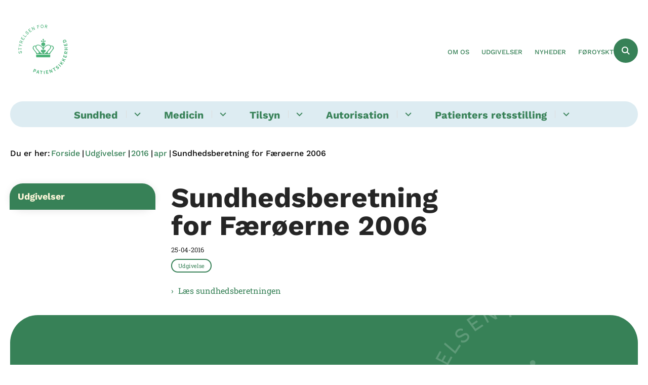

--- FILE ---
content_type: text/html; charset=utf-8
request_url: https://da.landslaeknin.stps.dk/udgivelser/2016/apr/sundhedsberetning-for-faeroeerne-2006
body_size: 7540
content:
<!DOCTYPE html>
<html lang="da"><head>
    <meta charset="utf-8">
    <meta name="viewport" content="width=device-width, initial-scale=1.0">
    <script src="https://cdn.stps.dk/Assets/GoBasic/Plugins/fslightbox/fslightbox.js"></script><script src="https://cdn.stps.dk/Assets/GoBasic/Plugins/dateFns/cdn.min.js"></script><script src="https://cdn.stps.dk/Assets/GoBasic/Plugins/dateFns/locale/da/cdn.min.js"></script><script src="https://cdn.stps.dk/Assets/GoBasic/Plugins/dateFns/locale/en-US/cdn.min.js"></script><link rel="stylesheet" href="https://cdn.stps.dk/Assets/Clients/stps/Themes/landslaeknin/Release/theme.min.css" />
    
    <meta name="documentReference" content="e180d4b7-c43b-4f5c-ae5d-a212fd4bc7dd">
<meta name="description" content="Læs sundhedsberetningen">
<meta property="og:title" content=" Sundhedsberetning for Færøerne 2006">
<meta property="twitter:title" content=" Sundhedsberetning for Færøerne 2006">
<meta property="og:description" content="Læs sundhedsberetningen">
<meta property="twitter:description" content="Læs sundhedsberetningen">
<meta property="og:url" content="https://da.landslaeknin.stps.dk/udgivelser/2016/apr/sundhedsberetning-for-faeroeerne-2006">
<meta property="twitter:card" content="summary">

    <style type="text/css">.logo img{ max-width: 130px;}</style>
    <link rel="shortcut icon" href="https://cdn1.gopublic.dk/stps/Media/638198232530706825/fav.png" />
    <link rel="icon" sizes="32x32" type="image/png" href="https://cdn1.gopublic.dk/stps/Media/638198232530706825/fav.png?width=32&amp;height=32" />
    <link rel="icon" sizes="16x16" type="image/png" href="https://cdn1.gopublic.dk/stps/Media/638198232530706825/fav.png?width=16&amp;height=16" />
    <link rel="icon" sizes="128x128" type="image/png" href="https://cdn1.gopublic.dk/stps/Media/638198232530706825/fav.png?width=128&amp;height=128" />
    <link rel="icon" sizes="196x196" type="image/png" href="https://cdn1.gopublic.dk/stps/Media/638198232530706825/fav.png?width=196&amp;height=196" /><link rel="apple-touch-icon" sizes="180x180" href="https://cdn1.gopublic.dk/stps/Media/638198232530706825/fav.png?width=180&amp;height=180" />
    <link rel="apple-touch-icon" sizes="152x152" href="https://cdn1.gopublic.dk/stps/Media/638198232530706825/fav.png?width=152&amp;height=152" />
    <link rel="apple-touch-icon" sizes="167x167" href="https://cdn1.gopublic.dk/stps/Media/638198232530706825/fav.png?width=167&amp;height=167" />
    <link rel="canonical" href="https://da.landslaeknin.stps.dk/udgivelser/2016/apr/sundhedsberetning-for-faeroeerne-2006" />
    
    <title>Sundhedsberetning for F&#xE6;r&#xF8;erne 2006 Landsl&#xE6;gen</title></head>

<body id="body" class="publication-page"><div class="overflow"><header class="header"><a id="skip" href="#content-main">Spring hovednavigationen over</a>
    
    <div class="header-container"><div class="logo"><div><a aria-label="G&#xE5; til forsiden af Landsl&#xE6;gen" href="/"><img loading="lazy" src="https://cdn1.gopublic.dk/stps/Media/638097299984614443/STPS_2022_LOGO_DK_RGB_GREEN.png" alt="" /></a></div></div>
        <div class="services"><div class="service-menu"> <nav id="f6cb6247-b1af-4747-b559-70a1cf795055" aria-label="Service Menu" class="service"><div><ul><li class="service-link"><a href="/om-os" data-id="18f70940-50d1-4644-828c-89d11cc8066f"><span>Om os</span></a></li><li class="service-link expanded"><a href="/udgivelser" data-id="cdf8dbb0-0327-4933-9446-180ce6799a43"><span>Udgivelser</span></a><a data-aria-label-unfold="Fold underpunkter ud" data-aria-label-fold="Luk undermenupunkter" class="toggler" tabindex="0" role="button" aria-expanded aria-label="Luk undermenupunkter"></a></li><li class="service-link collapsed"><a href="/nyheder" data-id="135130f0-863b-40dd-8a07-cd94e6a3c0e8"><span>Nyheder</span></a><a data-aria-label-unfold="Fold underpunkter ud" data-aria-label-fold="Luk undermenupunkter" class="toggler" tabindex="0" role="button" aria-label="Fold underpunkter ud"></a></li><li class="service-link collapsed"><a href="https://landslaeknin.stps.dk/" data-id="485f4de4-d23b-43a0-9e7a-1fde367b4e79"><span> F&#xF8;royskt</span></a><a data-aria-label-unfold="Fold underpunkter ud" data-aria-label-fold="Luk undermenupunkter" class="toggler" tabindex="0" role="button" aria-label="Fold underpunkter ud"></a></li></ul></div></nav>
                
                <button class="site-search-toggler"><span></span></button>
                <nav aria-label="Mobil Menu" class="mobile tree-nav"><div class="nav-toggle"><span id="mobile-menu-burger" data-dropdown="mobile-menu" aria-expanded="false" aria-label="&#xC5;ben hovednavigationen" class="dropdown-toggle no-smoothscroll" role="button" tabindex="0"><span aria-hidden class="title">menu</span>
            <span class="button"></span></span></div></nav></div></div>
        </div>
    <nav aria-label="Hovedmenu" class="main"><div class="bg"><div class="cnt"><ul id="main-menu" class="dropdown"><li class="dropdown" )><a aria-current="false" target="" href="/sundhed">Sundhed</a>
        <a class="dropdown-toggle no-smoothscroll" href="#56d41ae5-32e9-487d-b37d-ec4fbcfe78ad_menuItem01" aria-expanded="false" aria-label="Sundhed - flere links"></a>
        <ul id="56d41ae5-32e9-487d-b37d-ec4fbcfe78ad_menuItem01" hidden><li class=""><a href="/sundhed/ctd-carnitin-transporter-defekt" target="">CTD (Carnitin Transporter Defekt)</a></li><li class=""><a href="/sundhed/graviditet" target="">Graviditet</a></li><li class=""><a href="/sundhed/folkesundhed" target="">Folkesundhed</a></li><li class=""><a href="/sundhed/vaccinationer" target="">Vaccinationer</a></li><li class=""><a href="/sundhed/helbred-og-koerekort" target="">Helbred og k&#xF8;rekort</a></li><li class=""><a href="/sundhed/smitsomme-sygdomme" target="">Smitsomme sygdomme</a></li></ul></li><li class="dropdown" )><a aria-current="false" target="" href="/medicin">Medicin</a>
        <a class="dropdown-toggle no-smoothscroll" href="#56d41ae5-32e9-487d-b37d-ec4fbcfe78ad_menuItem01" aria-expanded="false" aria-label="Medicin - flere links"></a>
        <ul id="56d41ae5-32e9-487d-b37d-ec4fbcfe78ad_menuItem01" hidden><li class=""><a href="/medicin/ansoegning-om-medicin" target="">Ans&#xF8;gning om medicin</a></li><li class=""><a href="/medicin/bivirkninger" target="">Bivirkninger</a></li><li class=""><a href="/medicin/medicinsk-cannabis" target="">Medicinsk Cannabis</a></li></ul></li><li class="dropdown" )><a aria-current="false" target="" href="/tilsyn">Tilsyn</a>
        <a class="dropdown-toggle no-smoothscroll" href="#56d41ae5-32e9-487d-b37d-ec4fbcfe78ad_menuItem01" aria-expanded="false" aria-label="Tilsyn - flere links"></a>
        <ul id="56d41ae5-32e9-487d-b37d-ec4fbcfe78ad_menuItem01" hidden><li class=""><a href="/tilsyn/tilsyn-med-sundhedspersoner" target="">Tilsyn med sundhedspersoner</a></li><li class=""><a href="/tilsyn/tilsyn-med-behandlingssteder" target="">Tilsyn med behandlingssteder</a></li><li class=""><a href="/tilsyn/tilsyn-med-kosmetiske-behandlingssteder" target="">Tilsyn med kosmetiske behandlingssteder</a></li><li class=""><a href="/tilsyn/om-tilsyn" target="">Om tilsyn</a></li><li class=""><a href="/tilsyn/maalepunkter" target="">M&#xE5;lepunkter</a></li><li class=""><a href="/tilsyn/behandlingsstedskategori" target="">Behandlingsstedskategori</a></li><li class=""><a href="/tilsyn/blanketter-til-registrering" target="">Blanketter til registrering</a></li><li class=""><a href="/tilsyn/indgiv-bekymringshenvendelse" target="">Indgiv bekymringshenvendelse</a></li><li class=""><a href="/tilsyn/tilsynsrapporter" target="">Tilsynsrapporter</a></li><li class=""><a href="/tilsyn/erfaringer-fra-tilsyn" target="">Erfaringer fra tilsyn</a></li><li class=""><a href="/tilsyn/paabud" target="">P&#xE5;bud</a></li></ul></li><li class="dropdown" )><a aria-current="false" target="" href="/autorisation">Autorisation</a>
        <a class="dropdown-toggle no-smoothscroll" href="#56d41ae5-32e9-487d-b37d-ec4fbcfe78ad_menuItem01" aria-expanded="false" aria-label="Autorisation - flere links"></a>
        <ul id="56d41ae5-32e9-487d-b37d-ec4fbcfe78ad_menuItem01" hidden><li class=""><a href="/autorisation/tilsyn-med-ordinationer" target="">Tilsyn med ordinationer</a></li><li class=""><a href="/autorisation/ligsyn-og-obduktioner" target="">Ligsyn og obduktioner</a></li><li class=""><a href="/autorisation/autorisation" target="">Autorisation</a></li></ul></li><li class="dropdown" )><a aria-current="false" target="" href="/patienters-retsstilling">Patienters retsstilling</a>
        <a class="dropdown-toggle no-smoothscroll" href="#56d41ae5-32e9-487d-b37d-ec4fbcfe78ad_menuItem01" aria-expanded="false" aria-label="Patienters retsstilling - flere links"></a>
        <ul id="56d41ae5-32e9-487d-b37d-ec4fbcfe78ad_menuItem01" hidden><li class=""><a href="/patienters-retsstilling/klager-og-erstatningssager" target="">Klager og erstatningssager</a></li></ul></li></ul></div></div></nav></header>
<div id="wrapper" class="wrapper">
    <div role="main"><div class="tool-section"><div><nav aria-label="Br&#xF8;dkrumme" class="breadcrumb"><div><ul itemscope itemtype="https://schema.org/BreadcrumbList"><li itemscope itemtype="https://schema.org/ListItem" itemprop="itemListElement"><span itemprop="name" class="breadcrumb-label">Du er her:</span>
                    <meta itemprop="position" content="1" /></li><li itemscope itemtype="https://schema.org/ListItem" itemprop="itemListElement"><a itemscope itemid="/" itemtype="https://schema.org/Thing" itemprop="item" href="/"><span itemprop="name">Forside</span></a>
                        <meta itemprop="position" content="1" /></li><li itemscope itemtype="https://schema.org/ListItem" itemprop="itemListElement"><a itemscope itemid="/udgivelser" itemtype="https://schema.org/Thing" itemprop="item" href="/udgivelser"><span itemprop="name">Udgivelser</span></a>
                        <meta itemprop="position" content="2" /></li><li itemscope itemtype="https://schema.org/ListItem" itemprop="itemListElement"><a itemscope itemid="/udgivelser/2016" itemtype="https://schema.org/Thing" itemprop="item" href="/udgivelser/2016"><span itemprop="name">2016</span></a>
                        <meta itemprop="position" content="3" /></li><li itemscope itemtype="https://schema.org/ListItem" itemprop="itemListElement"><a itemscope itemid="/udgivelser/2016/apr" itemtype="https://schema.org/Thing" itemprop="item" href="/udgivelser/2016/apr"><span itemprop="name">apr</span></a>
                        <meta itemprop="position" content="4" /></li><li class="active" itemscope itemtype="https://schema.org/ListItem" itemprop="itemListElement"><span itemprop="name">Sundhedsberetning for F&#xE6;r&#xF8;erne 2006</span>
                        <meta itemprop="position" content="5" /></li></ul></div></nav>
            </div></div>


<div name="content" id="content-main"></div>
<div class="sectionB"><div class="container"><div class="row"><div class="span-3"><nav id="682b3da8-56dd-4f73-805b-30f5af376f4f" aria-label="Venstre menu" class="sub-tree tree-nav"><ul><li class="collapsed"><a href="/udgivelser" data-id="cdf8dbb0-0327-4933-9446-180ce6799a43"><span>Udgivelser</span></a><ul><li class="collapsed"><a href="/udgivelser/2025" data-id="88e908a3-0781-4d92-a320-ad68786821d2"><span>2025</span></a><a data-aria-label-unfold="Fold underpunkter ud" data-aria-label-fold="Luk undermenupunkter" class="toggler" tabindex="0" role="button" aria-label="Fold underpunkter ud"></a></li><li class="collapsed"><a href="/udgivelser/2024" data-id="0079863f-9a97-4a5d-ba36-033694c233c4"><span>2024</span></a><a data-aria-label-unfold="Fold underpunkter ud" data-aria-label-fold="Luk undermenupunkter" class="toggler" tabindex="0" role="button" aria-label="Fold underpunkter ud"></a></li><li class="collapsed"><a href="/udgivelser/2023" data-id="78b20c15-6336-4cff-b4c4-61b631d2c2b0"><span>2023</span></a><a data-aria-label-unfold="Fold underpunkter ud" data-aria-label-fold="Luk undermenupunkter" class="toggler" tabindex="0" role="button" aria-label="Fold underpunkter ud"></a></li><li class="collapsed"><a href="/udgivelser/2022" data-id="886e684c-6419-472c-ab37-82e74693ae10"><span>2022</span></a><a data-aria-label-unfold="Fold underpunkter ud" data-aria-label-fold="Luk undermenupunkter" class="toggler" tabindex="0" role="button" aria-label="Fold underpunkter ud"></a></li><li class="collapsed"><a href="/udgivelser/2021" data-id="af9f1d94-2ab9-42e9-b44c-6723a7fed674"><span>2021</span></a><a data-aria-label-unfold="Fold underpunkter ud" data-aria-label-fold="Luk undermenupunkter" class="toggler" tabindex="0" role="button" aria-label="Fold underpunkter ud"></a></li><li class="collapsed"><a href="/udgivelser/2019" data-id="708e3318-4f65-42f2-b3c0-5fc9fbf3845c"><span>2019</span></a><a data-aria-label-unfold="Fold underpunkter ud" data-aria-label-fold="Luk undermenupunkter" class="toggler" tabindex="0" role="button" aria-label="Fold underpunkter ud"></a></li><li class="collapsed"><a href="/udgivelser/2018" data-id="bfa66bcc-24fb-4f46-aa88-ec79d32b1a7a"><span>2018</span></a><a data-aria-label-unfold="Fold underpunkter ud" data-aria-label-fold="Luk undermenupunkter" class="toggler" tabindex="0" role="button" aria-label="Fold underpunkter ud"></a></li><li class="collapsed"><a href="/udgivelser/2017" data-id="fbea6d29-82fe-4973-bff0-fd505d0cc8ff"><span>2017</span></a><a data-aria-label-unfold="Fold underpunkter ud" data-aria-label-fold="Luk undermenupunkter" class="toggler" tabindex="0" role="button" aria-label="Fold underpunkter ud"></a></li><li class="collapsed"><a href="/udgivelser/2016" data-id="b1cc8963-c4fe-465c-acb0-c4cf211f72f3"><span>2016</span></a><a data-aria-label-unfold="Fold underpunkter ud" data-aria-label-fold="Luk undermenupunkter" class="toggler" tabindex="0" role="button" aria-label="Fold underpunkter ud"></a><ul><li class=""><a href="/udgivelser/2016/apr" data-id="ca67a2cf-0b72-4997-9477-432209e15b68"><span>apr</span></a></li></ul></li></ul></li></ul></nav></div>
            <div class="span-9">
                <div class="row"><div class="span-6 plh-main">
                        <div class="container"><div class="publication-page" ><h1 class="heading"> Sundhedsberetning for F&#xE6;r&#xF8;erne 2006</h1><span class="date">



<span class="datetime datetime-to-locale" id="e9df6fd9-0e17-4712-bd49-2aad33c18e28" data-date="2016-04-25T22:00:00Z" data-format="dd-MM-yyyy" date-locale="da-DK">25-04-2016</span></span><div class="labels"><span class="label label-default">Udgivelse</span>
</div><div class="text"><div class="text"><div class="rich-text"><p><a rel="noopener" type="media" href="https://cdn1.gopublic.dk/stps/Media/638230371276333594/Sundhedsberetning for Færøerne 2006.pdf" target="_blank" title="L&aelig;s sundhedsberetningen for F&aelig;r&oslash;erne 2006" class="link-arrow" itemid="2333e2f5-d8c5-429a-ae79-0d49d0fa348f">L&aelig;s sundhedsberetningen</a></p></div></div></div><div class="group"></div></div></div>
                        
                        
                        </div>
                    <div class="span-3 plh-right">
                        </div></div></div></div></div></div>

        <div id="search-module-results-portal" data-config="{&quot;loadMoreText&quot;:&quot;Load More&quot;}"></div></div></div>


<footer aria-label="Bund"><div class="container"><div class="row"><div class="span-12"><div id="gb_aa22ee6e-447f-40a3-ba90-6823b2597d17" class="module inner-grid bg-color-a" style=""><div class="container"><div class="row"><div class="span-3"><div id="gb_cdfb9bf9-08c5-47b8-acc4-71123e46cebd" class="module multi-box card"><div class="text"><div class="rich-text"><div class="footer-section">
<div class="text-content contact">
<h2 class="h6">&nbsp;</h2>
<h2 class="h6">Telefon</h2>
<p><a href="tel:+298660400">+298 660400</a></p>
<h2 class="h6">E-mail</h2>
<p><a href="mailto:foe@stps.dk">foe@stps.dk</a></p>
</div>
</div></div></div></div></div><div class="span-3"><div id="gb_87eb21ad-7bca-4962-b49e-d057f3b2cdfb" class="module multi-box card"><div class="text"><div class="rich-text"><div class="footer-section">
<div class="text-content free-content">
<h2>&nbsp;</h2>
<h2>Adresse&nbsp;</h2>
<p>Landsl&aelig;knin<br> Tingh&uacute;svegur 42 <br> FO-100 T&oacute;rshavn</p>
<p><a rel="noopener" type="internal" href="https://stps.dk/om-os/data-og-privatlivspolitik" target="_blank" itemid="20c55704-57eb-4f52-b2bf-63b965f8d198">Data- og privatlivspolitik</a><a href="https://landslaeknin.stps.dk/da/om-os/data-og-privatlivspolitik/"></a></p>
<p><a rel="noopener" type="internal" href="https://stps.dk/om-os/data-og-privatlivspolitik/cookies" target="_blank" itemid="35f29639-21df-4dcd-b436-b117e09cb244">Cookies</a></p>
</div>
</div></div></div></div></div></div></div></div></div></div></div></footer>

<div id="Search-panel" class="sidebar-panel"><div class="sidebar-overlay"></div>
        <div class="sidebar-content"><div class="sidebar-content-body"><div id="s_e180d4b7-c43b-4f5c-ae5d-a212fd4bc7dd" class="site-search-results dynamic-list" data-initial="true" data-config="{&#xA;  &quot;options&quot;: {&#xA;    &quot;specification&quot;: {&#xA;      &quot;siteSearch&quot;: true,&#xA;      &quot;pdfSearch&quot;: true,&#xA;      &quot;contextPath&quot;: &quot;Content/Landsl\u00E6gen&quot;,&#xA;      &quot;filter&quot;: {&#xA;        &quot;t&quot;: [&#xA;          &quot;NewsPage&quot;,&#xA;          &quot;PublicationPage&quot;,&#xA;          &quot;WebPage&quot;,&#xA;          &quot;HtmlPublicationPage&quot;&#xA;        ],&#xA;        &quot;rf&quot;: [&#xA;          &quot;1916b85e-5ee2-492d-a54d-a29b8c11a400&quot;&#xA;        ],&#xA;        &quot;r&quot;: true,&#xA;        &quot;ivr&quot;: true,&#xA;        &quot;exactMatch&quot;: false,&#xA;        &quot;co&quot;: &quot;Or&quot;,&#xA;        &quot;cto&quot;: &quot;And&quot;,&#xA;        &quot;euco&quot;: &quot;Or&quot;,&#xA;        &quot;includeFields&quot;: [&#xA;          &quot;_text&quot;,&#xA;          &quot;_keywords&quot;&#xA;        ],&#xA;        &quot;includePdfInResult&quot;: true&#xA;      },&#xA;      &quot;options&quot;: {&#xA;        &quot;showTeaser&quot;: true,&#xA;        &quot;teaserTextLength&quot;: 160,&#xA;        &quot;showCategorizations&quot;: false,&#xA;        &quot;showDate&quot;: true,&#xA;        &quot;doNotShowInitialResults&quot;: true,&#xA;        &quot;displayRecordTypeFilter&quot;: true,&#xA;        &quot;includePinnedSearchQueries&quot;: true,&#xA;        &quot;showRssLink&quot;: false,&#xA;        &quot;maxItemsShown&quot;: 10,&#xA;        &quot;groupBy&quot;: &quot;NoGrouping&quot;,&#xA;        &quot;showPager&quot;: false,&#xA;        &quot;showLoadMore&quot;: true,&#xA;        &quot;rssTitle&quot;: null,&#xA;        &quot;rssDescription&quot;: null,&#xA;        &quot;showThumbnails&quot;: false,&#xA;        &quot;showAbsoluteUrl&quot;: true,&#xA;        &quot;translationFolder&quot;: &quot;Search Result&quot;,&#xA;        &quot;sourcePath&quot;: null,&#xA;        &quot;showFormattedUrl&quot;: true,&#xA;        &quot;featuredItemIds&quot;: null,&#xA;        &quot;columns&quot;: 1,&#xA;        &quot;resTxtNone&quot;: &quot;Din s\u00F8gning efter \u0027##query##\u0027 gav ingen resultater&quot;,&#xA;        &quot;resTxtSingular&quot;: &quot;Din s\u00F8gning efter \u0027##query##\u0027 gav ##totalresults## resultat&quot;,&#xA;        &quot;resTxtPlural&quot;: &quot;Din s\u00F8gning efter \u0027##query##\u0027 gav  ##totalresults## resultater&quot;,&#xA;        &quot;sorting&quot;: &quot;&quot;,&#xA;        &quot;headlineEmpty&quot;: false,&#xA;        &quot;openLinksInPopupWindow&quot;: false,&#xA;        &quot;changeFromH2ToH1&quot;: false,&#xA;        &quot;doNotShowOldDocuments&quot;: false,&#xA;        &quot;openedLinksDisplayMode&quot;: &quot;OpenLinksInTheSameWindow&quot;,&#xA;        &quot;displayExactMatchSearchCheckbox&quot;: false,&#xA;        &quot;displaySortByRelevanceOrDate&quot;: false,&#xA;        &quot;showPdfsFilter&quot;: false,&#xA;        &quot;showNewsFilter&quot;: false,&#xA;        &quot;showPublicationsFilter&quot;: false,&#xA;        &quot;showPagesFilter&quot;: false,&#xA;        &quot;rendering&quot;: null&#xA;      }&#xA;    }&#xA;  },&#xA;  &quot;clearAllFiltersText&quot;: &quot;Nulstil s\u00F8gning&quot;,&#xA;  &quot;context&quot;: &quot;[base64]&quot;,&#xA;  &quot;hash&quot;: &quot;8751843d2c34f3948a96e84716571392a51b776020e64ba19da385f443be28f3&quot;&#xA;}"><div class="filter"><div class="form  "><div class="search-box"><div class="search form-group"><input name="search" placeholder="S&#xF8;g" aria-label="S&#xF8;g" type="text" class="form-control has-search-icon" value="" />
        <div class="search-autocomplete"><span class="autocomplete-input-value"></span>
            <span class="autocomplete-snippet-value"></span></div><button type="submit" aria-label="S&#xF8;g" class="btn search-input-button search-button"><span>S&#xF8;g</span></button>
            <div class="search-extra-buttons"><button aria-label="Clear search text" class="search-input-button clear-search-button">Ryd</button><button aria-label="Close search" class="search-input-button close-search-button"><i aria-hidden="true" class="fa-light fa-xmark"></i></button></div></div></div><div class="search-results-filter"></div><ul class="selected-filters labels" aria-hidden="true"></ul></div></div>
                    
                        <div class="site-search-content"><div class="ajaxhost"></div>
                            <div class="append-items-wrapper"><button class="btn append-items">Load More</button></div></div></div></div></div></div>
        <blazor-focus-on-navigate selector="h1"></blazor-focus-on-navigate></div>
    <script src="https://cdn.stps.dk/Assets/GoBasic/Applications/Release/application.min.js"></script><script src="https://cdn.stps.dk/Assets/GoBasic/Applications/Release/cookies.min.js"></script><script src="https://cdn.stps.dk/Assets/GoBasic/Applications/Release/navigation.min.js"></script><script src="https://cdn.stps.dk/Assets/GoBasic/Applications/Release/popUpFrame.min.js"></script><script src="https://cdn.stps.dk/Assets/GoBasic/Applications/Release/itemList.min.js"></script>
    
    
    
    
    
    
    <script autostart="false" src="/_framework/blazor.web.js"></script>
    <script>
        Blazor.start({
            ssr: { disableDomPreservation: true }
        });
    </script></body></html><!--Blazor-WebAssembly-Component-State:[base64]-->

--- FILE ---
content_type: text/javascript
request_url: https://cdn.stps.dk/Assets/GoBasic/Applications/Release/navigation.min.js
body_size: 1177
content:
(()=>{function g(){let i={isBurger:!1,mode:void 0};window.application.fetchApi("/gbapi/menu/isBurgerMenu","GET").then(e=>{if(e&&(i.isBurger=e.value),i.isBurger)i.mode="mobile",r();else if(typeof window.matchMedia<"u"){let t=window.matchMedia("(max-width: 767px)");t.addEventListener("change",()=>{m(t)})}});function s(e){document.querySelector("nav.main").querySelectorAll("a[href='"+e+"']").forEach(function(o){let c=o.parentElement;c.classList.contains("active")||c.classList.add("active")})}function l(e){let t=e.split("/").filter(function(n){return!!n});if(t.pop(),t.length>0){let n="/"+t.join("/")+"/";s(n),l(n)}}function u(e){let t=e.querySelector(":scope > a").getAttribute("data-id");t&&window.application.fetchApi("/gbapi/menu/getLefMenuChildren","GET",{parentId:t}).then(o=>{o&&e.insertAdjacentHTML("beforeend",o.value)})}function m(e){let t=e.matches;(t&&i.mode!=="mobile"||i.isBurger)&&(i.mode="mobile",r()),!t&&i.mode!=="desktop"&&(i.mode="desktop",f())}function r(){if(document.querySelector("nav.mobile")&&(document.querySelector("nav.mobile").hidden=!1),document.querySelector("nav.main")&&(document.querySelector("nav.main").hidden=!0),!i.isBurger){let t=document.getElementById("mobile-menu"),n=document.querySelector("nav.service > div > ul");n&&(t&&t.append(n),n.classList.add("service-links"))}i.isSmall=!0;let e=document.querySelector(".site-search");e&&e.classList.add("collapse","collapsed")}function f(){document.querySelector("nav.mobile")&&(document.querySelector("nav.mobile").hidden=!0),document.querySelector("nav.main")&&(document.querySelector("nav.main").hidden=!1);let e=document.getElementById("mobile-menu");if(e){let o=e.querySelector(".service-links");o&&(o.querySelectorAll("li > ul").forEach(function(a){a.remove()}),o.querySelectorAll("li").forEach(function(a){a.classList.contains("expanded")&&(a.classList.remove("expanded"),a.classList.add("collapsed"))}),document.querySelector("nav.service > div").append(o),o.classList.remove("service-links"))}let t=document.querySelector(".site-search");t&&t.getAttribute("data-collapse")!=="true"&&t.classList.remove("collapse","collapsed");let n=window.location.pathname;s(n),l(n)}document.body.addEventListener("click",p),document.body.addEventListener("keydown",v);function p(e){e.target.matches(".tree-nav .toggler")&&(e.preventDefault(),e.stopPropagation(),d(e))}function v(e){e.target.matches(".tree-nav .toggler")&&(e.key===" "||e.key==="Enter")&&(e.preventDefault(),e.stopPropagation(),d(e))}function d(e){let t=e.target.parentElement;if(t.classList.contains("collapsed")){t.querySelector(":scope > ul")===null&&u(t),t.classList.add("expanded");let n=t.querySelector(".toggler");n.setAttribute("aria-expanded","true"),n.dataset.ariaLabelFold&&n.setAttribute("aria-label",n.dataset.ariaLabelFold),t.classList.remove("collapsed")}else{t.classList.add("collapsed");let n=t.querySelector(".toggler");n.removeAttribute("aria-expanded"),n.dataset.ariaLabelUnfold&&n.setAttribute("aria-label",n.dataset.ariaLabelUnfold),t.classList.remove("expanded")}}document.body.addEventListener("click",function(e){e.target.matches(".tree-nav .left-menu-back")&&window.history.back()})}g();})();


--- FILE ---
content_type: text/javascript
request_url: https://cdn.stps.dk/Assets/GoBasic/Plugins/fslightbox/fslightbox.js
body_size: 14610
content:
// ## The MIT License (MIT) ##

// Copyright (c) Piotr Zdziarski

// Permission is hereby granted, free of charge, to any person obtaining a copy
// of this software and associated documentation files (the "Software"), to deal
// in the Software without restriction, including without limitation the rights
// to use, copy, modify, merge, publish, distribute, sublicense, and/or sell
// copies of the Software, and to permit persons to whom the Software is
// furnished to do so, subject to the following conditions:

// The above copyright notice and this permission notice shall be included in
// all copies or substantial portions of the Software.

// THE SOFTWARE IS PROVIDED "AS IS", WITHOUT WARRANTY OF ANY KIND, EXPRESS OR
// IMPLIED, INCLUDING BUT NOT LIMITED TO THE WARRANTIES OF MERCHANTABILITY,
// FITNESS FOR A PARTICULAR PURPOSE AND NONINFRINGEMENT. IN NO EVENT SHALL THE
// AUTHORS OR COPYRIGHT HOLDERS BE LIABLE FOR ANY CLAIM, DAMAGES OR OTHER
// LIABILITY, WHETHER IN AN ACTION OF CONTRACT, TORT OR OTHERWISE, ARISING FROM,
// OUT OF OR IN CONNECTION WITH THE SOFTWARE OR THE USE OR OTHER DEALINGS IN
// THE SOFTWARE.
!(function (e, t) {
  if ('object' == typeof exports && 'object' == typeof module) module.exports = t();
  else if ('function' == typeof define && define.amd) define([], t);
  else {
    var n = t();
    for (var o in n) ('object' == typeof exports ? exports : e)[o] = n[o];
  }
})(window, function () {
  return (function (e) {
    var t = {};
    function n(o) {
      if (t[o]) return t[o].exports;
      var i = (t[o] = { i: o, l: !1, exports: {} });
      return (e[o].call(i.exports, i, i.exports, n), (i.l = !0), i.exports);
    }
    return (
      (n.m = e),
      (n.c = t),
      (n.d = function (e, t, o) {
        n.o(e, t) || Object.defineProperty(e, t, { enumerable: !0, get: o });
      }),
      (n.r = function (e) {
        ('undefined' != typeof Symbol &&
          Symbol.toStringTag &&
          Object.defineProperty(e, Symbol.toStringTag, { value: 'Module' }),
          Object.defineProperty(e, '__esModule', { value: !0 }));
      }),
      (n.t = function (e, t) {
        if ((1 & t && (e = n(e)), 8 & t)) return e;
        if (4 & t && 'object' == typeof e && e && e.__esModule) return e;
        var o = Object.create(null);
        if (
          (n.r(o),
          Object.defineProperty(o, 'default', { enumerable: !0, value: e }),
          2 & t && 'string' != typeof e)
        )
          for (var i in e)
            n.d(
              o,
              i,
              function (t) {
                return e[t];
              }.bind(null, i)
            );
        return o;
      }),
      (n.n = function (e) {
        var t =
          e && e.__esModule
            ? function () {
                return e.default;
              }
            : function () {
                return e;
              };
        return (n.d(t, 'a', t), t);
      }),
      (n.o = function (e, t) {
        return Object.prototype.hasOwnProperty.call(e, t);
      }),
      (n.p = ''),
      n((n.s = 0))
    );
  })([
    function (e, t, n) {
      'use strict';
      n.r(t);
      var o,
        i = 'fslightbox-',
        r = ''.concat(i, 'styles'),
        s = ''.concat(i, 'cursor-grabbing'),
        a = ''.concat(i, 'full-dimension'),
        c = ''.concat(i, 'flex-centered'),
        l = ''.concat(i, 'open'),
        u = ''.concat(i, 'transform-transition'),
        d = ''.concat(i, 'absoluted'),
        f = ''.concat(i, 'slide-btn'),
        p = ''.concat(f, '-container'),
        h = ''.concat(i, 'fade-in'),
        m = ''.concat(i, 'fade-out'),
        g = h + '-strong',
        v = m + '-strong',
        b = ''.concat(i, 'opacity-'),
        x = ''.concat(b, '1'),
        y = ''.concat(i, 'source');
      function w(e) {
        return (w =
          'function' == typeof Symbol && 'symbol' == typeof Symbol.iterator
            ? function (e) {
                return typeof e;
              }
            : function (e) {
                return e &&
                  'function' == typeof Symbol &&
                  e.constructor === Symbol &&
                  e !== Symbol.prototype
                  ? 'symbol'
                  : typeof e;
              })(e);
      }
      function S(e) {
        var t = e.stageIndexes,
          n = e.core.stageManager,
          o = e.props.sources.length - 1;
        ((n.getPreviousSlideIndex = function () {
          return 0 === t.current ? o : t.current - 1;
        }),
          (n.getNextSlideIndex = function () {
            return t.current === o ? 0 : t.current + 1;
          }),
          (n.updateStageIndexes =
            0 === o
              ? function () {}
              : 1 === o
                ? function () {
                    0 === t.current
                      ? ((t.next = 1), delete t.previous)
                      : ((t.previous = 0), delete t.next);
                  }
                : function () {
                    ((t.previous = n.getPreviousSlideIndex()), (t.next = n.getNextSlideIndex()));
                  }),
          (n.i =
            o <= 2
              ? function () {
                  return !0;
                }
              : function (e) {
                  var n = t.current;
                  if ((0 === n && e === o) || (n === o && 0 === e)) return !0;
                  var i = n - e;
                  return -1 === i || 0 === i || 1 === i;
                }));
      }
      'object' === ('undefined' == typeof document ? 'undefined' : w(document)) &&
        (((o = document.createElement('style')).className = r),
        o.appendChild(
          document.createTextNode(
            '.fslightbox-absoluted{position:absolute;top:0;left:0}.fslightbox-fade-in{animation:fslightbox-fade-in .3s cubic-bezier(0,0,.7,1)}.fslightbox-fade-out{animation:fslightbox-fade-out .3s ease}.fslightbox-fade-in-strong{animation:fslightbox-fade-in-strong .3s cubic-bezier(0,0,.7,1)}.fslightbox-fade-out-strong{animation:fslightbox-fade-out-strong .3s ease}@keyframes fslightbox-fade-in{from{opacity:.65}to{opacity:1}}@keyframes fslightbox-fade-out{from{opacity:.35}to{opacity:0}}@keyframes fslightbox-fade-in-strong{from{opacity:.3}to{opacity:1}}@keyframes fslightbox-fade-out-strong{from{opacity:1}to{opacity:0}}.fslightbox-cursor-grabbing{cursor:grabbing}.fslightbox-full-dimension{width:100%;height:100%}.fslightbox-open{overflow:hidden;height:100%}.fslightbox-flex-centered{display:flex;justify-content:center;align-items:center}.fslightbox-opacity-0{opacity:0!important}.fslightbox-opacity-1{opacity:1!important}.fslightbox-scrollbarfix{padding-right:17px}.fslightbox-transform-transition{transition:transform .3s}.fslightbox-container{font-family:Arial,sans-serif;position:fixed;top:0;left:0;background:linear-gradient(rgba(30,30,30,.9),#000 1810%);touch-action:pinch-zoom;z-index:1000000000;-webkit-user-select:none;-moz-user-select:none;-ms-user-select:none;user-select:none;-webkit-tap-highlight-color:transparent}.fslightbox-container *{box-sizing:border-box}.fslightbox-svg-path{transition:fill .15s ease;fill:#ddd}.fslightbox-nav{height:45px;width:100%;position:absolute;top:0;left:0}.fslightbox-slide-number-container{display:flex;justify-content:center;align-items:center;position:relative;height:100%;font-size:15px;color:#d7d7d7;z-index:0;max-width:55px;text-align:left}.fslightbox-slide-number-container .fslightbox-flex-centered{height:100%}.fslightbox-slash{display:block;margin:0 5px;width:1px;height:12px;transform:rotate(15deg);background:#fff}.fslightbox-toolbar{position:absolute;z-index:3;right:0;top:0;height:100%;display:flex;background:rgba(35,35,35,.65)}.fslightbox-toolbar-button{height:100%;width:45px;cursor:pointer}.fslightbox-toolbar-button:hover .fslightbox-svg-path{fill:#fff}.fslightbox-slide-btn-container{display:flex;align-items:center;padding:12px 12px 12px 6px;position:absolute;top:50%;cursor:pointer;z-index:3;transform:translateY(-50%)}@media (min-width:476px){.fslightbox-slide-btn-container{padding:22px 22px 22px 6px}}@media (min-width:768px){.fslightbox-slide-btn-container{padding:30px 30px 30px 6px}}.fslightbox-slide-btn-container:hover .fslightbox-svg-path{fill:#f1f1f1}.fslightbox-slide-btn{padding:9px;font-size:26px;background:rgba(35,35,35,.65)}@media (min-width:768px){.fslightbox-slide-btn{padding:10px}}@media (min-width:1600px){.fslightbox-slide-btn{padding:11px}}.fslightbox-slide-btn-container-previous{left:0}@media (max-width:475.99px){.fslightbox-slide-btn-container-previous{padding-left:3px}}.fslightbox-slide-btn-container-next{right:0;padding-left:12px;padding-right:3px}@media (min-width:476px){.fslightbox-slide-btn-container-next{padding-left:22px}}@media (min-width:768px){.fslightbox-slide-btn-container-next{padding-left:30px}}@media (min-width:476px){.fslightbox-slide-btn-container-next{padding-right:6px}}.fslightbox-down-event-detector{position:absolute;z-index:1}.fslightbox-slide-swiping-hoverer{z-index:4}.fslightbox-invalid-file-wrapper{font-size:22px;color:#eaebeb;margin:auto}.fslightbox-video{object-fit:cover}.fslightbox-youtube-iframe{border:0}.fslightboxl{display:block;margin:auto;position:absolute;top:50%;left:50%;transform:translate(-50%,-50%);width:67px;height:67px}.fslightboxl div{box-sizing:border-box;display:block;position:absolute;width:54px;height:54px;margin:6px;border:5px solid;border-color:#999 transparent transparent transparent;border-radius:50%;animation:fslightboxl 1.2s cubic-bezier(.5,0,.5,1) infinite}.fslightboxl div:nth-child(1){animation-delay:-.45s}.fslightboxl div:nth-child(2){animation-delay:-.3s}.fslightboxl div:nth-child(3){animation-delay:-.15s}@keyframes fslightboxl{0%{transform:rotate(0)}100%{transform:rotate(360deg)}}.fslightbox-source{position:relative;z-index:2;opacity:0}'
          )
        ),
        document.head.appendChild(o));
      function L(e) {
        var t,
          n = e.props,
          o = 0,
          i = {};
        ((this.getSourceTypeFromLocalStorageByUrl = function (e) {
          return t[e] ? t[e] : r(e);
        }),
          (this.handleReceivedSourceTypeForUrl = function (e, n) {
            if (!1 === i[n] && (o--, 'invalid' !== e ? (i[n] = e) : delete i[n], 0 === o)) {
              !(function (e, t) {
                for (var n in t) e[n] = t[n];
              })(t, i);
              try {
                localStorage.setItem('fslightbox-types', JSON.stringify(t));
              } catch (e) {}
            }
          }));
        var r = function (e) {
          (o++, (i[e] = !1));
        };
        if (n.disableLocalStorage)
          ((this.getSourceTypeFromLocalStorageByUrl = function () {}),
            (this.handleReceivedSourceTypeForUrl = function () {}));
        else {
          try {
            t = JSON.parse(localStorage.getItem('fslightbox-types'));
          } catch (e) {}
          t || ((t = {}), (this.getSourceTypeFromLocalStorageByUrl = r));
        }
      }
      function A(e, t, n, o) {
        var i = e.data,
          r = e.elements.sources,
          s = n / o,
          a = 0;
        this.adjustSize = function () {
          if ((a = i.maxSourceWidth / s) < i.maxSourceHeight)
            return (n < i.maxSourceWidth && (a = o), c());
          ((a = o > i.maxSourceHeight ? i.maxSourceHeight : o), c());
        };
        var c = function () {
          ((r[t].style.width = a * s + 'px'), (r[t].style.height = a + 'px'));
        };
      }
      function C(e, t) {
        var n = this,
          o = e.collections.sourceSizers,
          i = e.elements,
          r = i.sourceAnimationWrappers,
          s = i.sources,
          a = e.isl,
          c = e.resolve;
        function l(e, n) {
          ((o[t] = c(A, [t, e, n])), o[t].adjustSize());
        }
        this.runActions = function (e, o) {
          ((a[t] = !0),
            s[t].classList.add(x),
            r[t].classList.add(g),
            r[t].removeChild(r[t].firstChild),
            l(e, o),
            (n.runActions = l));
        };
      }
      function E(e, t) {
        var n,
          o = this,
          i = e.elements.sources,
          r = e.props,
          s = (0, e.resolve)(C, [t]);
        ((this.handleImageLoad = function (e) {
          var t = e.target,
            n = t.naturalWidth,
            o = t.naturalHeight;
          s.runActions(n, o);
        }),
          (this.handleVideoLoad = function (e) {
            var t = e.target,
              o = t.videoWidth,
              i = t.videoHeight;
            ((n = !0), s.runActions(o, i));
          }),
          (this.handleNotMetaDatedVideoLoad = function () {
            n || o.handleYoutubeLoad();
          }),
          (this.handleYoutubeLoad = function () {
            var e = 1920,
              t = 1080;
            (r.maxYoutubeDimensions &&
              ((e = r.maxYoutubeDimensions.width), (t = r.maxYoutubeDimensions.height)),
              s.runActions(e, t));
          }),
          (this.handleCustomLoad = function () {
            var e = i[t],
              n = e.offsetWidth,
              r = e.offsetHeight;
            n && r ? s.runActions(n, r) : setTimeout(o.handleCustomLoad);
          }));
      }
      function F(e, t, n) {
        var o = e.elements.sources,
          i = e.props.customClasses,
          r = i[t] ? i[t] : '';
        o[t].className = n + ' ' + r;
      }
      function I(e, t) {
        var n = e.elements.sources,
          o = e.props.customAttributes;
        for (var i in o[t]) n[t].setAttribute(i, o[t][i]);
      }
      function T(e, t) {
        var n = e.collections.sourceLoadHandlers,
          o = e.elements,
          i = o.sources,
          r = o.sourceAnimationWrappers,
          s = e.props.sources;
        ((i[t] = document.createElement('img')),
          F(e, t, y),
          (i[t].src = s[t]),
          (i[t].onload = n[t].handleImageLoad),
          I(e, t),
          r[t].appendChild(i[t]));
      }
      function N(e, t) {
        var n = e.collections.sourceLoadHandlers,
          o = e.elements,
          i = o.sources,
          r = o.sourceAnimationWrappers,
          s = e.props,
          a = s.sources,
          c = s.videosPosters;
        ((i[t] = document.createElement('video')),
          F(e, t, y),
          (i[t].src = a[t]),
          (i[t].onloadedmetadata = function (e) {
            n[t].handleVideoLoad(e);
          }),
          (i[t].controls = !0),
          I(e, t),
          c[t] && (i[t].poster = c[t]));
        var l = document.createElement('source');
        ((l.src = a[t]),
          i[t].appendChild(l),
          setTimeout(n[t].handleNotMetaDatedVideoLoad, 3e3),
          r[t].appendChild(i[t]));
      }
      function z(e, t) {
        var n = e.collections.sourceLoadHandlers,
          o = e.elements,
          r = o.sources,
          s = o.sourceAnimationWrappers,
          a = e.props.sources;
        ((r[t] = document.createElement('iframe')),
          F(e, t, ''.concat(y, ' ').concat(i, 'youtube-iframe')));
        var c = a[t],
          l = c.split('?')[1];
        ((r[t].src = 'https://www.youtube.com/embed/'
          .concat(
            c.match(/^.*(youtu.be\/|v\/|u\/\w\/|embed\/|watch\?v=|\&v=)([^#\&\?]*).*/)[2],
            '?'
          )
          .concat(l || '')),
          (r[t].allowFullscreen = !0),
          I(e, t),
          s[t].appendChild(r[t]),
          n[t].handleYoutubeLoad());
      }
      function P(e, t) {
        var n = e.collections.sourceLoadHandlers,
          o = e.elements,
          i = o.sources,
          r = o.sourceAnimationWrappers,
          s = e.props.sources;
        ((i[t] = s[t]),
          F(e, t, ''.concat(i[t].className, ' ').concat(y)),
          r[t].appendChild(i[t]),
          n[t].handleCustomLoad());
      }
      function k(e, t) {
        var n = e.elements,
          o = n.sources,
          r = n.sourceAnimationWrappers;
        e.props.sources;
        ((o[t] = document.createElement('div')),
          (o[t].className = ''.concat(i, 'invalid-file-wrapper ').concat(c)),
          (o[t].innerHTML = 'Invalid source'),
          r[t].classList.add(g),
          r[t].removeChild(r[t].firstChild),
          r[t].appendChild(o[t]));
      }
      function H(e) {
        var t = e.collections,
          n = t.sourceLoadHandlers,
          o = t.sourcesRenderFunctions,
          i = e.core.sourceDisplayFacade,
          r = e.resolve;
        this.runActionsForSourceTypeAndIndex = function (t, s) {
          var a;
          switch (('invalid' !== t && (n[s] = r(E, [s])), t)) {
            case 'image':
              a = T;
              break;
            case 'video':
              a = N;
              break;
            case 'youtube':
              a = z;
              break;
            case 'custom':
              a = P;
              break;
            default:
              a = k;
          }
          ((o[s] = function () {
            return a(e, s);
          }),
            i.displaySourcesWhichShouldBeDisplayed());
        };
      }
      function W() {
        var e,
          t,
          n,
          o = {
            isUrlYoutubeOne: function (e) {
              var t = document.createElement('a');
              return ((t.href = e), 'www.youtube.com' === t.hostname || 'youtu.be' === t.hostname);
            },
            getTypeFromResponseContentType: function (e) {
              return e.slice(0, e.indexOf('/'));
            }
          };
        function i() {
          if (4 !== n.readyState) {
            if (2 === n.readyState) {
              var e;
              switch (o.getTypeFromResponseContentType(n.getResponseHeader('content-type'))) {
                case 'image':
                  e = 'image';
                  break;
                case 'video':
                  e = 'video';
                  break;
                default:
                  e = 'invalid';
              }
              ((n.onreadystatechange = null), n.abort(), t(e));
            }
          } else t('invalid');
        }
        ((this.setUrlToCheck = function (t) {
          e = t;
        }),
          (this.getSourceType = function (r) {
            if (o.isUrlYoutubeOne(e)) return r('youtube');
            ((t = r),
              ((n = new XMLHttpRequest()).onreadystatechange = i),
              n.open('GET', e, !0),
              n.send());
          }));
      }
      function R(e, t, n) {
        var o = e.props,
          i = o.types,
          r = o.type,
          s = o.sources,
          a = e.resolve;
        ((this.getTypeSetByClientForIndex = function (e) {
          var t;
          return (i && i[e] ? (t = i[e]) : r && (t = r), t);
        }),
          (this.retrieveTypeWithXhrForIndex = function (e) {
            var o = a(W);
            (o.setUrlToCheck(s[e]),
              o.getSourceType(function (o) {
                (t.handleReceivedSourceTypeForUrl(o, s[e]),
                  n.runActionsForSourceTypeAndIndex(o, e));
              }));
          }));
      }
      function D(e, t) {
        var n = e.core.stageManager,
          o = e.elements,
          i = o.smw,
          r = o.sourceWrappersContainer,
          s = e.props,
          l = 0,
          f = document.createElement('div');
        function p(e) {
          ((f.style.transform = 'translateX('.concat(e + l, 'px)')), (l = 0));
        }
        function h() {
          return (1 + s.slideDistance) * innerWidth;
        }
        ((f.className = ''.concat(d, ' ').concat(a, ' ').concat(c)),
          (f.s = function () {
            f.style.display = 'flex';
          }),
          (f.h = function () {
            f.style.display = 'none';
          }),
          (f.a = function () {
            f.classList.add(u);
          }),
          (f.d = function () {
            f.classList.remove(u);
          }),
          (f.n = function () {
            f.style.removeProperty('transform');
          }),
          (f.v = function (e) {
            return ((l = e), f);
          }),
          (f.ne = function () {
            p(-h());
          }),
          (f.z = function () {
            p(0);
          }),
          (f.p = function () {
            p(h());
          }),
          n.i(t) || f.h(),
          (i[t] = f),
          r.appendChild(f),
          (function (e, t) {
            var n = e.elements,
              o = n.smw,
              i = n.sourceAnimationWrappers,
              r = document.createElement('div'),
              s = document.createElement('div');
            s.className = 'fslightboxl';
            for (var a = 0; a < 3; a++) {
              var c = document.createElement('div');
              s.appendChild(c);
            }
            (r.appendChild(s), o[t].appendChild(r), (i[t] = r));
          })(e, t));
      }
      function O(e, t, n, o) {
        var r = document.createElementNS('http://www.w3.org/2000/svg', 'svg');
        (r.setAttributeNS(null, 'width', t),
          r.setAttributeNS(null, 'height', t),
          r.setAttributeNS(null, 'viewBox', n));
        var s = document.createElementNS('http://www.w3.org/2000/svg', 'path');
        return (
          s.setAttributeNS(null, 'class', ''.concat(i, 'svg-path')),
          s.setAttributeNS(null, 'd', o),
          r.appendChild(s),
          e.appendChild(r),
          r
        );
      }
      function M(e, t) {
        var n = document.createElement('div');
        return (
          (n.className = ''.concat(i, 'toolbar-button ').concat(c)),
          (n.title = t),
          e.appendChild(n),
          n
        );
      }
      function j(e, t) {
        var n = document.createElement('div');
        ((n.className = ''.concat(i, 'toolbar')),
          t.appendChild(n),
          (function (e, t) {
            var n = e.componentsServices,
              o = e.data,
              i = e.fs,
              r =
                'M4.5 11H3v4h4v-1.5H4.5V11zM3 7h1.5V4.5H7V3H3v4zm10.5 6.5H11V15h4v-4h-1.5v2.5zM11 3v1.5h2.5V7H15V3h-4z',
              s = M(t);
            s.title = 'Enter fullscreen';
            var a = O(s, '20px', '0 0 18 18', r);
            ((n.ofs = function () {
              ((o.ifs = !0),
                (s.title = 'Exit fullscreen'),
                a.setAttributeNS(null, 'width', '24px'),
                a.setAttributeNS(null, 'height', '24px'),
                a.setAttributeNS(null, 'viewBox', '0 0 950 1024'),
                a.firstChild.setAttributeNS(
                  null,
                  'd',
                  'M682 342h128v84h-212v-212h84v128zM598 810v-212h212v84h-128v128h-84zM342 342v-128h84v212h-212v-84h128zM214 682v-84h212v212h-84v-128h-128z'
                ));
            }),
              (n.xfs = function () {
                ((o.ifs = !1),
                  (s.title = 'Enter fullscreen'),
                  a.setAttributeNS(null, 'width', '20px'),
                  a.setAttributeNS(null, 'height', '20px'),
                  a.setAttributeNS(null, 'viewBox', '0 0 18 18'),
                  a.firstChild.setAttributeNS(null, 'd', r));
              }),
              (s.onclick = i.t));
          })(e, n),
          (function (e, t) {
            var n = M(t, 'Close');
            ((n.onclick = e.core.lightboxCloser.closeLightbox),
              O(
                n,
                '20px',
                '0 0 24 24',
                'M 4.7070312 3.2929688 L 3.2929688 4.7070312 L 10.585938 12 L 3.2929688 19.292969 L 4.7070312 20.707031 L 12 13.414062 L 19.292969 20.707031 L 20.707031 19.292969 L 13.414062 12 L 20.707031 4.7070312 L 19.292969 3.2929688 L 12 10.585938 L 4.7070312 3.2929688 z'
              ));
          })(e, n));
      }
      function X(e) {
        var t = e.props.sources,
          n = e.elements.container,
          o = document.createElement('div');
        ((o.className = ''.concat(i, 'nav')),
          n.appendChild(o),
          j(e, o),
          t.length > 1 &&
            (function (e, t) {
              var n = e.componentsServices,
                o = e.props.sources,
                r = (e.stageIndexes, document.createElement('div'));
              r.className = ''.concat(i, 'slide-number-container');
              var s = document.createElement('div');
              s.className = c;
              var a = document.createElement('span');
              n.setSlideNumber = function (e) {
                return (a.innerHTML = e);
              };
              var l = document.createElement('span');
              l.className = ''.concat(i, 'slash');
              var u = document.createElement('div');
              ((u.innerHTML = o.length),
                r.appendChild(s),
                s.appendChild(a),
                s.appendChild(l),
                s.appendChild(u),
                t.appendChild(r),
                setTimeout(function () {
                  s.offsetWidth > 55 && (r.style.justifyContent = 'flex-start');
                }));
            })(e, o));
      }
      function B(e, t, n, o) {
        var i = e.elements.container,
          r = n.charAt(0).toUpperCase() + n.slice(1),
          s = document.createElement('div');
        ((s.className = ''.concat(p, ' ').concat(p, '-').concat(n)),
          (s.title = ''.concat(r, ' slide')),
          (s.onclick = t),
          (function (e, t) {
            var n = document.createElement('div');
            ((n.className = ''.concat(f, ' ').concat(c)),
              O(n, '20px', '0 0 20 20', t),
              e.appendChild(n));
          })(s, o),
          i.appendChild(s));
      }
      function U(e) {
        var t = e.core,
          n = t.lightboxCloser,
          o = t.slideChangeFacade,
          i = e.fs;
        this.listener = function (e) {
          switch (e.key) {
            case 'Escape':
              n.closeLightbox();
              break;
            case 'ArrowLeft':
              o.changeToPrevious();
              break;
            case 'ArrowRight':
              o.changeToNext();
              break;
            case 'F11':
              (e.preventDefault(), i.t());
          }
        };
      }
      function q(e) {
        var t = e.elements,
          n = e.sourcePointerProps,
          o = e.stageIndexes;
        function i(e, o) {
          t.smw[e].v(n.swipedX)[o]();
        }
        this.runActionsForEvent = function (e) {
          var r, a, c;
          (t.container.contains(t.slideSwipingHoverer) ||
            t.container.appendChild(t.slideSwipingHoverer),
            (r = t.container),
            (a = s),
            (c = r.classList).contains(a) || c.add(a),
            (n.swipedX = e.screenX - n.downScreenX));
          var l = o.previous,
            u = o.next;
          (i(o.current, 'z'),
            void 0 !== l && n.swipedX > 0
              ? i(l, 'ne')
              : void 0 !== u && n.swipedX < 0 && i(u, 'p'));
        };
      }
      function V(e) {
        var t = e.props.sources,
          n = e.resolve,
          o = e.sourcePointerProps,
          i = n(q);
        1 === t.length
          ? (this.listener = function () {
              o.swipedX = 1;
            })
          : (this.listener = function (e) {
              o.isPointering && i.runActionsForEvent(e);
            });
      }
      function _(e) {
        var t = e.core.slideIndexChanger,
          n = e.elements.smw,
          o = e.stageIndexes,
          i = e.sws;
        function r(e) {
          var t = n[o.current];
          (t.a(), t[e]());
        }
        function s(e, t) {
          void 0 !== e && (n[e].s(), n[e][t]());
        }
        ((this.runPositiveSwipedXActions = function () {
          var e = o.previous;
          if (void 0 === e) r('z');
          else {
            r('p');
            var n = o.next;
            t.changeTo(e);
            var a = o.previous;
            (i.d(a), i.b(n), r('z'), s(a, 'ne'));
          }
        }),
          (this.runNegativeSwipedXActions = function () {
            var e = o.next;
            if (void 0 === e) r('z');
            else {
              r('ne');
              var n = o.previous;
              t.changeTo(e);
              var a = o.next;
              (i.d(a), i.b(n), r('z'), s(a, 'p'));
            }
          }));
      }
      function Y(e, t) {
        e.contains(t) && e.removeChild(t);
      }
      function J(e) {
        var t = e.core.lightboxCloser,
          n = e.elements,
          o = e.resolve,
          i = e.sourcePointerProps,
          r = o(_);
        ((this.runNoSwipeActions = function () {
          (Y(n.container, n.slideSwipingHoverer),
            i.isSourceDownEventTarget || t.closeLightbox(),
            (i.isPointering = !1));
        }),
          (this.runActions = function () {
            (i.swipedX > 0 ? r.runPositiveSwipedXActions() : r.runNegativeSwipedXActions(),
              Y(n.container, n.slideSwipingHoverer),
              n.container.classList.remove(s),
              (i.isPointering = !1));
          }));
      }
      function G(e) {
        var t = e.resolve,
          n = e.sourcePointerProps,
          o = t(J);
        this.listener = function () {
          n.isPointering && (n.swipedX ? o.runActions() : o.runNoSwipeActions());
        };
      }
      function $(e) {
        var t = this,
          n = e.core,
          o = n.eventsDispatcher,
          i = n.globalEventsController,
          r = n.scrollbarRecompensor,
          s = e.data,
          a = e.elements,
          c = e.fs,
          u = e.props,
          d = e.sourcePointerProps;
        ((this.isLightboxFadingOut = !1),
          (this.runActions = function () {
            ((t.isLightboxFadingOut = !0),
              a.container.classList.add(v),
              i.removeListeners(),
              u.exitFullscreenOnClose && s.ifs && c.x(),
              setTimeout(function () {
                ((t.isLightboxFadingOut = !1),
                  (d.isPointering = !1),
                  a.container.classList.remove(v),
                  document.documentElement.classList.remove(l),
                  r.removeRecompense(),
                  document.body.removeChild(a.container),
                  o.dispatch('onClose'));
              }, 270));
          }));
      }
      function K(e, t) {
        var n = e.classList;
        n.contains(t) && n.remove(t);
      }
      function Q(e) {
        var t, n, o;
        ((n = (t = e).core.eventsDispatcher),
          (o = t.props),
          (n.dispatch = function (e) {
            o[e] && o[e]();
          }),
          (function (e) {
            var t = e.componentsServices,
              n = e.data,
              o = e.fs,
              i = [
                'fullscreenchange',
                'webkitfullscreenchange',
                'mozfullscreenchange',
                'MSFullscreenChange'
              ];
            function r(e) {
              for (var t = 0; t < i.length; t++) document[e](i[t], s);
            }
            function s() {
              document.fullscreenElement ||
              document.webkitIsFullScreen ||
              document.mozFullScreen ||
              document.msFullscreenElement
                ? t.ofs()
                : t.xfs();
            }
            ((o.o = function () {
              t.ofs();
              var e = document.documentElement;
              e.requestFullscreen
                ? e.requestFullscreen()
                : e.mozRequestFullScreen
                  ? e.mozRequestFullScreen()
                  : e.webkitRequestFullscreen
                    ? e.webkitRequestFullscreen()
                    : e.msRequestFullscreen && e.msRequestFullscreen();
            }),
              (o.x = function () {
                (t.xfs(),
                  document.exitFullscreen
                    ? document.exitFullscreen()
                    : document.mozCancelFullScreen
                      ? document.mozCancelFullScreen()
                      : document.webkitExitFullscreen
                        ? document.webkitExitFullscreen()
                        : document.msExitFullscreen && document.msExitFullscreen());
              }),
              (o.t = function () {
                n.ifs ? o.x() : o.o();
              }),
              (o.l = function () {
                r('addEventListener');
              }),
              (o.q = function () {
                r('removeEventListener');
              }));
          })(e),
          (function (e) {
            var t = e.core,
              n = t.globalEventsController,
              o = t.windowResizeActioner,
              i = e.fs,
              r = e.resolve,
              s = r(U),
              a = r(V),
              c = r(G);
            ((n.attachListeners = function () {
              (document.addEventListener('pointermove', a.listener),
                document.addEventListener('pointerup', c.listener),
                addEventListener('resize', o.runActions),
                document.addEventListener('keydown', s.listener),
                i.l());
            }),
              (n.removeListeners = function () {
                (document.removeEventListener('pointermove', a.listener),
                  document.removeEventListener('pointerup', c.listener),
                  removeEventListener('resize', o.runActions),
                  document.removeEventListener('keydown', s.listener),
                  i.q());
              }));
          })(e),
          (function (e) {
            var t = e.core.lightboxCloser,
              n = (0, e.resolve)($);
            t.closeLightbox = function () {
              n.isLightboxFadingOut || n.runActions();
            };
          })(e),
          (function (e) {
            var t = e.data,
              n = e.core.scrollbarRecompensor;
            function o() {
              document.body.offsetHeight > innerHeight &&
                (document.body.style.marginRight = t.scrollbarWidth + 'px');
            }
            ((n.addRecompense = function () {
              'complete' === document.readyState
                ? o()
                : addEventListener('load', function () {
                    (o(), (n.addRecompense = o));
                  });
            }),
              (n.removeRecompense = function () {
                document.body.style.removeProperty('margin-right');
              }));
          })(e),
          (function (e) {
            var t = e.core,
              n = t.slideChangeFacade,
              o = t.slideIndexChanger,
              i = t.stageManager;
            e.props.sources.length > 1
              ? ((n.changeToPrevious = function () {
                  o.jumpTo(i.getPreviousSlideIndex());
                }),
                (n.changeToNext = function () {
                  o.jumpTo(i.getNextSlideIndex());
                }))
              : ((n.changeToPrevious = function () {}), (n.changeToNext = function () {}));
          })(e),
          (function (e) {
            var t = e.componentsServices,
              n = e.core,
              o = n.slideIndexChanger,
              i = n.sourceDisplayFacade,
              r = n.stageManager,
              s = e.elements,
              a = s.smw,
              c = s.sourceAnimationWrappers,
              l = e.isl,
              u = e.stageIndexes,
              d = e.sws;
            ((o.changeTo = function (e) {
              ((u.current = e),
                r.updateStageIndexes(),
                t.setSlideNumber(e + 1),
                i.displaySourcesWhichShouldBeDisplayed());
            }),
              (o.jumpTo = function (e) {
                var t = u.previous,
                  n = u.current,
                  i = u.next,
                  s = l[n],
                  f = l[e];
                o.changeTo(e);
                for (var p = 0; p < a.length; p++) a[p].d();
                (d.d(n),
                  d.c(),
                  requestAnimationFrame(function () {
                    requestAnimationFrame(function () {
                      var e = u.previous,
                        o = u.next;
                      function p() {
                        r.i(n)
                          ? n === u.previous
                            ? a[n].ne()
                            : n === u.next && a[n].p()
                          : (a[n].h(), a[n].n());
                      }
                      (s && c[n].classList.add(m),
                        f && c[u.current].classList.add(h),
                        d.a(),
                        void 0 !== e && e !== n && a[e].ne(),
                        a[u.current].n(),
                        void 0 !== o && o !== n && a[o].p(),
                        d.b(t),
                        d.b(i),
                        l[n] ? setTimeout(p, 260) : p());
                    });
                  }));
              }));
          })(e),
          (function (e) {
            var t = e.core.sourcesPointerDown,
              n = e.elements,
              o = n.smw,
              i = n.sources,
              r = e.sourcePointerProps,
              s = e.stageIndexes;
            t.listener = function (e) {
              ('VIDEO' !== e.target.tagName && e.preventDefault(),
                (r.isPointering = !0),
                (r.downScreenX = e.screenX),
                (r.swipedX = 0));
              var t = i[s.current];
              t && t.contains(e.target)
                ? (r.isSourceDownEventTarget = !0)
                : (r.isSourceDownEventTarget = !1);
              for (var n = 0; n < o.length; n++) o[n].d();
            };
          })(e),
          (function (e) {
            var t = e.collections.sourcesRenderFunctions,
              n = e.core.sourceDisplayFacade,
              o = e.props,
              i = e.stageIndexes;
            function r(e) {
              t[e] && (t[e](), delete t[e]);
            }
            n.displaySourcesWhichShouldBeDisplayed = function () {
              if (o.loadOnlyCurrentSource) r(i.current);
              else for (var e in i) r(i[e]);
            };
          })(e),
          (function (e) {
            var t = e.core.stageManager,
              n = e.elements,
              o = n.smw,
              i = n.sourceAnimationWrappers,
              r = e.isl,
              s = e.stageIndexes,
              a = e.sws;
            ((a.a = function () {
              for (var e in s) o[s[e]].s();
            }),
              (a.b = function (e) {
                void 0 === e || t.i(e) || (o[e].h(), o[e].n());
              }),
              (a.c = function () {
                for (var e in s) a.d(s[e]);
              }),
              (a.d = function (e) {
                if (r[e]) {
                  var t = i[e];
                  (K(t, g), K(t, h), K(t, m));
                }
              }));
          })(e),
          (function (e) {
            var t = e.collections.sourceSizers,
              n = e.core.windowResizeActioner,
              o = e.data,
              i = e.elements.smw,
              r = e.stageIndexes;
            n.runActions = function () {
              (innerWidth < 992
                ? (o.maxSourceWidth = innerWidth)
                : (o.maxSourceWidth = 0.9 * innerWidth),
                (o.maxSourceHeight = 0.9 * innerHeight));
              for (var e = 0; e < i.length; e++) (i[e].d(), t[e] && t[e].adjustSize());
              var n = r.previous,
                s = r.next;
              (void 0 !== n && i[n].ne(), void 0 !== s && i[s].p());
            };
          })(e));
      }
      function Z(e) {
        var t = e.componentsServices,
          n = e.core,
          o = n.eventsDispatcher,
          r = n.globalEventsController,
          s = n.scrollbarRecompensor,
          c = n.sourceDisplayFacade,
          u = n.stageManager,
          f = n.windowResizeActioner,
          p = e.data,
          h = e.elements,
          m = (e.props, e.stageIndexes),
          v = e.sws;
        function b() {
          var t, n;
          ((p.i = !0),
            (p.scrollbarWidth = (function () {
              var e = document.createElement('div'),
                t = e.style,
                n = document.createElement('div');
              ((t.visibility = 'hidden'),
                (t.width = '100px'),
                (t.msOverflowStyle = 'scrollbar'),
                (t.overflow = 'scroll'),
                (n.style.width = '100%'),
                document.body.appendChild(e));
              var o = e.offsetWidth;
              e.appendChild(n);
              var i = n.offsetWidth;
              return (document.body.removeChild(e), o - i);
            })()),
            Q(e),
            (h.container = document.createElement('div')),
            (h.container.className = ''.concat(i, 'container ').concat(a, ' ').concat(g)),
            (function (e) {
              var t = e.elements;
              ((t.slideSwipingHoverer = document.createElement('div')),
                (t.slideSwipingHoverer.className = ''
                  .concat(i, 'slide-swiping-hoverer ')
                  .concat(a, ' ')
                  .concat(d)));
            })(e),
            X(e),
            (function (e) {
              var t = e.core.sourcesPointerDown,
                n = e.elements,
                o = e.props.sources,
                i = document.createElement('div');
              ((i.className = ''.concat(d, ' ').concat(a)),
                n.container.appendChild(i),
                i.addEventListener('pointerdown', t.listener),
                (n.sourceWrappersContainer = i));
              for (var r = 0; r < o.length; r++) D(e, r);
            })(e),
            e.props.sources.length > 1 &&
              ((n = (t = e).core.slideChangeFacade),
              B(
                t,
                n.changeToPrevious,
                'previous',
                'M18.271,9.212H3.615l4.184-4.184c0.306-0.306,0.306-0.801,0-1.107c-0.306-0.306-0.801-0.306-1.107,0L1.21,9.403C1.194,9.417,1.174,9.421,1.158,9.437c-0.181,0.181-0.242,0.425-0.209,0.66c0.005,0.038,0.012,0.071,0.022,0.109c0.028,0.098,0.075,0.188,0.142,0.271c0.021,0.026,0.021,0.061,0.045,0.085c0.015,0.016,0.034,0.02,0.05,0.033l5.484,5.483c0.306,0.307,0.801,0.307,1.107,0c0.306-0.305,0.306-0.801,0-1.105l-4.184-4.185h14.656c0.436,0,0.788-0.353,0.788-0.788S18.707,9.212,18.271,9.212z'
              ),
              B(
                t,
                n.changeToNext,
                'next',
                'M1.729,9.212h14.656l-4.184-4.184c-0.307-0.306-0.307-0.801,0-1.107c0.305-0.306,0.801-0.306,1.106,0l5.481,5.482c0.018,0.014,0.037,0.019,0.053,0.034c0.181,0.181,0.242,0.425,0.209,0.66c-0.004,0.038-0.012,0.071-0.021,0.109c-0.028,0.098-0.075,0.188-0.143,0.271c-0.021,0.026-0.021,0.061-0.045,0.085c-0.015,0.016-0.034,0.02-0.051,0.033l-5.483,5.483c-0.306,0.307-0.802,0.307-1.106,0c-0.307-0.305-0.307-0.801,0-1.105l4.184-4.185H1.729c-0.436,0-0.788-0.353-0.788-0.788S1.293,9.212,1.729,9.212z'
              )),
            (function (e) {
              for (
                var t = e.props.sources, n = e.resolve, o = n(L), i = n(H), r = n(R, [o, i]), s = 0;
                s < t.length;
                s++
              )
                if ('string' == typeof t[s]) {
                  var a = r.getTypeSetByClientForIndex(s);
                  if (a) i.runActionsForSourceTypeAndIndex(a, s);
                  else {
                    var c = o.getSourceTypeFromLocalStorageByUrl(t[s]);
                    c ? i.runActionsForSourceTypeAndIndex(c, s) : r.retrieveTypeWithXhrForIndex(s);
                  }
                } else i.runActionsForSourceTypeAndIndex('custom', s);
            })(e),
            o.dispatch('onInit'));
        }
        e.open = function () {
          var n = arguments.length > 0 && void 0 !== arguments[0] ? arguments[0] : 0,
            i = m.previous,
            a = m.current,
            d = m.next;
          ((m.current = n),
            p.i || S(e),
            u.updateStageIndexes(),
            p.i ? (v.c(), v.a(), v.b(i), v.b(a), v.b(d), o.dispatch('onShow')) : b(),
            c.displaySourcesWhichShouldBeDisplayed(),
            t.setSlideNumber(n + 1),
            document.body.appendChild(h.container),
            document.documentElement.classList.add(l),
            s.addRecompense(),
            r.attachListeners(),
            f.runActions(),
            h.smw[m.current].n(),
            o.dispatch('onOpen'));
        };
      }
      function ee(e, t, n) {
        return (ee = te()
          ? Reflect.construct.bind()
          : function (e, t, n) {
              var o = [null];
              o.push.apply(o, t);
              var i = new (Function.bind.apply(e, o))();
              return (n && ne(i, n.prototype), i);
            }).apply(null, arguments);
      }
      function te() {
        if ('undefined' == typeof Reflect || !Reflect.construct) return !1;
        if (Reflect.construct.sham) return !1;
        if ('function' == typeof Proxy) return !0;
        try {
          return (
            Boolean.prototype.valueOf.call(Reflect.construct(Boolean, [], function () {})),
            !0
          );
        } catch (e) {
          return !1;
        }
      }
      function ne(e, t) {
        return (ne = Object.setPrototypeOf
          ? Object.setPrototypeOf.bind()
          : function (e, t) {
              return ((e.__proto__ = t), e);
            })(e, t);
      }
      function oe(e) {
        return (
          (function (e) {
            if (Array.isArray(e)) return ie(e);
          })(e) ||
          (function (e) {
            if (
              ('undefined' != typeof Symbol && null != e[Symbol.iterator]) ||
              null != e['@@iterator']
            )
              return Array.from(e);
          })(e) ||
          (function (e, t) {
            if (!e) return;
            if ('string' == typeof e) return ie(e, t);
            var n = Object.prototype.toString.call(e).slice(8, -1);
            'Object' === n && e.constructor && (n = e.constructor.name);
            if ('Map' === n || 'Set' === n) return Array.from(e);
            if ('Arguments' === n || /^(?:Ui|I)nt(?:8|16|32)(?:Clamped)?Array$/.test(n))
              return ie(e, t);
          })(e) ||
          (function () {
            throw new TypeError(
              'Invalid attempt to spread non-iterable instance.\nIn order to be iterable, non-array objects must have a [Symbol.iterator]() method.'
            );
          })()
        );
      }
      function ie(e, t) {
        (null == t || t > e.length) && (t = e.length);
        for (var n = 0, o = new Array(t); n < t; n++) o[n] = e[n];
        return o;
      }
      function re() {
        for (
          var e = document.getElementsByTagName('a'),
            t = function (t) {
              if (!e[t].hasAttribute('data-fslightbox')) return 'continue';
              var n = e[t].hasAttribute('data-href')
                ? e[t].getAttribute('data-href')
                : e[t].getAttribute('href');
              if (!n)
                return (
                  console.warn(
                    'The "data-fslightbox" attribute was set without the "href" attribute.'
                  ),
                  'continue'
                );
              var o = e[t].getAttribute('data-fslightbox');
              fsLightboxInstances[o] || (fsLightboxInstances[o] = new FsLightbox());
              var i = null;
              ('#' === n.charAt(0)
                ? (i = document.getElementById(n.substring(1)).cloneNode(!0)).removeAttribute('id')
                : (i = n),
                fsLightboxInstances[o].props.sources.push(i),
                fsLightboxInstances[o].elements.a.push(e[t]));
              var r = fsLightboxInstances[o].props.sources.length - 1;
              ((e[t].onclick = function (e) {
                (e.preventDefault(), fsLightboxInstances[o].open(r));
              }),
                d('types', 'data-type'),
                d('videosPosters', 'data-video-poster'),
                d('customClasses', 'data-class'),
                d('customClasses', 'data-custom-class'));
              for (
                var s = [
                    'href',
                    'data-fslightbox',
                    'data-href',
                    'data-type',
                    'data-video-poster',
                    'data-class',
                    'data-custom-class'
                  ],
                  a = e[t].attributes,
                  c = fsLightboxInstances[o].props.customAttributes,
                  l = 0;
                l < a.length;
                l++
              )
                if (-1 === s.indexOf(a[l].name) && 'data-' === a[l].name.substr(0, 5)) {
                  c[r] || (c[r] = {});
                  var u = a[l].name.substr(5);
                  c[r][u] = a[l].value;
                }
              function d(n, i) {
                e[t].hasAttribute(i) && (fsLightboxInstances[o].props[n][r] = e[t].getAttribute(i));
              }
            },
            n = 0;
          n < e.length;
          n++
        )
          t(n);
        var o = Object.keys(fsLightboxInstances);
        window.fsLightbox = fsLightboxInstances[o[o.length - 1]];
      }
      ((window.FsLightbox = function () {
        var e = this;
        ((this.props = {
          sources: [],
          customAttributes: [],
          customClasses: [],
          types: [],
          videosPosters: [],
          slideDistance: 0.3
        }),
          (this.data = {
            isFullscreenOpen: !1,
            maxSourceWidth: 0,
            maxSourceHeight: 0,
            scrollbarWidth: 0
          }),
          (this.isl = []),
          (this.sourcePointerProps = {
            downScreenX: null,
            isPointering: !1,
            isSourceDownEventTarget: !1,
            swipedX: 0
          }),
          (this.stageIndexes = {}),
          (this.elements = {
            a: [],
            container: null,
            slideSwipingHoverer: null,
            smw: [],
            sourceWrappersContainer: null,
            sources: [],
            sourceAnimationWrappers: []
          }),
          (this.componentsServices = { setSlideNumber: function () {} }),
          (this.resolve = function (t) {
            var n = arguments.length > 1 && void 0 !== arguments[1] ? arguments[1] : [];
            return (n.unshift(e), ee(t, oe(n)));
          }),
          (this.collections = {
            sourceLoadHandlers: [],
            sourcesRenderFunctions: [],
            sourceSizers: []
          }),
          (this.core = {
            eventsDispatcher: {},
            globalEventsController: {},
            lightboxCloser: {},
            lightboxUpdater: {},
            scrollbarRecompensor: {},
            slideChangeFacade: {},
            slideIndexChanger: {},
            sourcesPointerDown: {},
            sourceDisplayFacade: {},
            stageManager: {},
            windowResizeActioner: {}
          }),
          (this.fs = {}),
          (this.sws = {}),
          Z(this),
          (this.close = function () {
            return e.core.lightboxCloser.closeLightbox();
          }));
      }),
        (window.fsLightboxInstances = {}),
        re(),
        (window.refreshFsLightbox = function () {
          for (var e in fsLightboxInstances) {
            var t = fsLightboxInstances[e].props;
            ((fsLightboxInstances[e] = new FsLightbox()),
              (fsLightboxInstances[e].props = t),
              (fsLightboxInstances[e].props.sources = []),
              (fsLightboxInstances[e].elements.a = []));
          }
          re();
        }));
    }
  ]);
});


--- FILE ---
content_type: text/javascript
request_url: https://cdn.stps.dk/Assets/GoBasic/Plugins/dateFns/cdn.min.js
body_size: 33711
content:
var iX = function (N, V) {
    var w = Object.keys(N);
    if (Object.getOwnPropertySymbols) {
      var q = Object.getOwnPropertySymbols(N);
      (V &&
        (q = q.filter(function (M) {
          return Object.getOwnPropertyDescriptor(N, M).enumerable;
        })),
        w.push.apply(w, q));
    }
    return w;
  },
  sX = function (N) {
    for (var V = 1; V < arguments.length; V++) {
      var w = arguments[V] != null ? arguments[V] : {};
      V % 2
        ? iX(Object(w), !0).forEach(function (q) {
            F(N, q, w[q]);
          })
        : Object.getOwnPropertyDescriptors
          ? Object.defineProperties(N, Object.getOwnPropertyDescriptors(w))
          : iX(Object(w)).forEach(function (q) {
              Object.defineProperty(N, q, Object.getOwnPropertyDescriptor(w, q));
            });
    }
    return N;
  },
  nX = function (N, V) {
    var w = (typeof Symbol !== 'undefined' && N[Symbol.iterator]) || N['@@iterator'];
    if (!w) {
      if (Array.isArray(N) || (w = tX(N)) || (V && N && typeof N.length === 'number')) {
        if (w) N = w;
        var q = 0,
          M = function d() {};
        return {
          s: M,
          n: function d() {
            if (q >= N.length) return { done: !0 };
            return { done: !1, value: N[q++] };
          },
          e: function d(e) {
            throw e;
          },
          f: M
        };
      }
      throw new TypeError(
        'Invalid attempt to iterate non-iterable instance.\nIn order to be iterable, non-array objects must have a [Symbol.iterator]() method.'
      );
    }
    var u = !0,
      a = !1,
      n;
    return {
      s: function d() {
        w = w.call(N);
      },
      n: function d() {
        var e = w.next();
        return ((u = e.done), e);
      },
      e: function d(e) {
        ((a = !0), (n = e));
      },
      f: function d() {
        try {
          if (!u && w.return != null) w.return();
        } finally {
          if (a) throw n;
        }
      }
    };
  },
  P = function (N, V, w) {
    return (
      (V = UK(V)),
      ej(N, aX() ? Reflect.construct(V, w || [], UK(N).constructor) : V.apply(N, w))
    );
  },
  ej = function (N, V) {
    if (V && (FG(V) === 'object' || typeof V === 'function')) return V;
    else if (V !== void 0)
      throw new TypeError('Derived constructors may only return object or undefined');
    return C(N);
  },
  C = function (N) {
    if (N === void 0)
      throw new ReferenceError("this hasn't been initialised - super() hasn't been called");
    return N;
  },
  aX = function () {
    try {
      var N = !Boolean.prototype.valueOf.call(Reflect.construct(Boolean, [], function () {}));
    } catch (V) {}
    return (aX = function V() {
      return !!N;
    })();
  },
  UK = function (N) {
    return (
      (UK = Object.setPrototypeOf
        ? Object.getPrototypeOf.bind()
        : function V(w) {
            return w.__proto__ || Object.getPrototypeOf(w);
          }),
      UK(N)
    );
  },
  D = function (N, V) {
    if (typeof V !== 'function' && V !== null)
      throw new TypeError('Super expression must either be null or a function');
    if (
      ((N.prototype = Object.create(V && V.prototype, {
        constructor: { value: N, writable: !0, configurable: !0 }
      })),
      Object.defineProperty(N, 'prototype', { writable: !1 }),
      V)
    )
      vK(N, V);
  },
  vK = function (N, V) {
    return (
      (vK = Object.setPrototypeOf
        ? Object.setPrototypeOf.bind()
        : function w(q, M) {
            return ((q.__proto__ = M), q);
          }),
      vK(N, V)
    );
  },
  L = function (N, V) {
    if (!(N instanceof V)) throw new TypeError('Cannot call a class as a function');
  },
  rX = function (N, V) {
    for (var w = 0; w < V.length; w++) {
      var q = V[w];
      if (((q.enumerable = q.enumerable || !1), (q.configurable = !0), 'value' in q))
        q.writable = !0;
      Object.defineProperty(N, eX(q.key), q);
    }
  },
  $ = function (N, V, w) {
    if (V) rX(N.prototype, V);
    if (w) rX(N, w);
    return (Object.defineProperty(N, 'prototype', { writable: !1 }), N);
  },
  F = function (N, V, w) {
    if (((V = eX(V)), V in N))
      Object.defineProperty(N, V, { value: w, enumerable: !0, configurable: !0, writable: !0 });
    else N[V] = w;
    return N;
  },
  eX = function (N) {
    var V = tj(N, 'string');
    return FG(V) == 'symbol' ? V : String(V);
  },
  tj = function (N, V) {
    if (FG(N) != 'object' || !N) return N;
    var w = N[Symbol.toPrimitive];
    if (w !== void 0) {
      var q = w.call(N, V || 'default');
      if (FG(q) != 'object') return q;
      throw new TypeError('@@toPrimitive must return a primitive value.');
    }
    return (V === 'string' ? String : Number)(N);
  },
  SG = function (N, V) {
    return XJ(N) || KJ(N, V) || tX(N, V) || GJ();
  },
  GJ = function () {
    throw new TypeError(
      'Invalid attempt to destructure non-iterable instance.\nIn order to be iterable, non-array objects must have a [Symbol.iterator]() method.'
    );
  },
  tX = function (N, V) {
    if (!N) return;
    if (typeof N === 'string') return oX(N, V);
    var w = Object.prototype.toString.call(N).slice(8, -1);
    if (w === 'Object' && N.constructor) w = N.constructor.name;
    if (w === 'Map' || w === 'Set') return Array.from(N);
    if (w === 'Arguments' || /^(?:Ui|I)nt(?:8|16|32)(?:Clamped)?Array$/.test(w)) return oX(N, V);
  },
  oX = function (N, V) {
    if (V == null || V > N.length) V = N.length;
    for (var w = 0, q = new Array(V); w < V; w++) q[w] = N[w];
    return q;
  },
  KJ = function (N, V) {
    var w =
      N == null ? null : (typeof Symbol != 'undefined' && N[Symbol.iterator]) || N['@@iterator'];
    if (w != null) {
      var q,
        M,
        u,
        a,
        n = [],
        d = !0,
        e = !1;
      try {
        if (((u = (w = w.call(N)).next), V === 0)) {
          if (Object(w) !== w) return;
          d = !1;
        } else for (; !(d = (q = u.call(w)).done) && (n.push(q.value), n.length !== V); d = !0);
      } catch (QG) {
        ((e = !0), (M = QG));
      } finally {
        try {
          if (!d && w.return != null && ((a = w.return()), Object(a) !== a)) return;
        } finally {
          if (e) throw M;
        }
      }
      return n;
    }
  },
  XJ = function (N) {
    if (Array.isArray(N)) return N;
  },
  FG = function (N) {
    return (
      (FG =
        typeof Symbol == 'function' && typeof Symbol.iterator == 'symbol'
          ? function (V) {
              return typeof V;
            }
          : function (V) {
              return V &&
                typeof Symbol == 'function' &&
                V.constructor === Symbol &&
                V !== Symbol.prototype
                ? 'symbol'
                : typeof V;
            }),
      FG(N)
    );
  };
(function () {
  var N = Object.defineProperty,
    V = function G(X, K) {
      for (var B in K)
        N(X, B, {
          get: K[B],
          enumerable: !0,
          configurable: !0,
          set: function U(Z) {
            return (K[B] = function () {
              return Z;
            });
          }
        });
    },
    w = {};
  V(w, {
    yearsToQuarters: function G() {
      return rj;
    },
    yearsToMonths: function G() {
      return nj;
    },
    yearsToDays: function G() {
      return sj;
    },
    weeksToDays: function G() {
      return ij;
    },
    transpose: function G() {
      return IX;
    },
    toDate: function G() {
      return q;
    },
    subYears: function G() {
      return dj;
    },
    subWeeks: function G() {
      return lj;
    },
    subSeconds: function G() {
      return _j;
    },
    subQuarters: function G() {
      return uj;
    },
    subMonths: function G() {
      return gX;
    },
    subMinutes: function G() {
      return pj;
    },
    subMilliseconds: function G() {
      return fj;
    },
    subISOWeekYears: function G() {
      return eK;
    },
    subHours: function G() {
      return cj;
    },
    subDays: function G() {
      return tG;
    },
    subBusinessDays: function G() {
      return gj;
    },
    sub: function G() {
      return mj;
    },
    startOfYesterday: function G() {
      return hj;
    },
    startOfYear: function G() {
      return FK;
    },
    startOfWeekYear: function G() {
      return nG;
    },
    startOfWeek: function G() {
      return f;
    },
    startOfTomorrow: function G() {
      return kj;
    },
    startOfToday: function G() {
      return yj;
    },
    startOfSecond: function G() {
      return RK;
    },
    startOfQuarter: function G() {
      return wG;
    },
    startOfMonth: function G() {
      return iG;
    },
    startOfMinute: function G() {
      return dG;
    },
    startOfISOWeekYear: function G() {
      return xG;
    },
    startOfISOWeek: function G() {
      return GG;
    },
    startOfHour: function G() {
      return zK;
    },
    startOfDecade: function G() {
      return Sj;
    },
    startOfDay: function G() {
      return MG;
    },
    setYear: function G() {
      return Oj;
    },
    setWeekYear: function G() {
      return vj;
    },
    setWeek: function G() {
      return zX;
    },
    setSeconds: function G() {
      return Dj;
    },
    setQuarter: function G() {
      return Pj;
    },
    setMonth: function G() {
      return $K;
    },
    setMinutes: function G() {
      return $j;
    },
    setMilliseconds: function G() {
      return Lj;
    },
    setISOWeekYear: function G() {
      return _K;
    },
    setISOWeek: function G() {
      return WX;
    },
    setISODay: function G() {
      return RX;
    },
    setHours: function G() {
      return Rj;
    },
    setDefaultOptions: function G() {
      return Wj;
    },
    setDayOfYear: function G() {
      return zj;
    },
    setDay: function G() {
      return eG;
    },
    setDate: function G() {
      return Tj;
    },
    set: function G() {
      return Yj;
    },
    secondsToMinutes: function G() {
      return Mj;
    },
    secondsToMilliseconds: function G() {
      return bj;
    },
    secondsToHours: function G() {
      return Ij;
    },
    roundToNearestMinutes: function G() {
      return wj;
    },
    roundToNearestHours: function G() {
      return Cj;
    },
    quartersToYears: function G() {
      return Fj;
    },
    quartersToMonths: function G() {
      return Ej;
    },
    previousWednesday: function G() {
      return Vj;
    },
    previousTuesday: function G() {
      return Nj;
    },
    previousThursday: function G() {
      return Aj;
    },
    previousSunday: function G() {
      return xj;
    },
    previousSaturday: function G() {
      return Hj;
    },
    previousMonday: function G() {
      return Qj;
    },
    previousFriday: function G() {
      return qj;
    },
    previousDay: function G() {
      return VG;
    },
    parsers: function G() {
      return LX;
    },
    parseJSON: function G() {
      return Jj;
    },
    parseISO: function G() {
      return dZ;
    },
    parse: function G() {
      return $X;
    },
    nextWednesday: function G() {
      return lZ;
    },
    nextTuesday: function G() {
      return _Z;
    },
    nextThursday: function G() {
      return uZ;
    },
    nextSunday: function G() {
      return pZ;
    },
    nextSaturday: function G() {
      return fZ;
    },
    nextMonday: function G() {
      return cZ;
    },
    nextFriday: function G() {
      return gZ;
    },
    nextDay: function G() {
      return NG;
    },
    monthsToYears: function G() {
      return mZ;
    },
    monthsToQuarters: function G() {
      return hZ;
    },
    minutesToSeconds: function G() {
      return kZ;
    },
    minutesToMilliseconds: function G() {
      return yZ;
    },
    minutesToHours: function G() {
      return SZ;
    },
    min: function G() {
      return nK;
    },
    millisecondsToSeconds: function G() {
      return OZ;
    },
    millisecondsToMinutes: function G() {
      return vZ;
    },
    millisecondsToHours: function G() {
      return DZ;
    },
    milliseconds: function G() {
      return PZ;
    },
    max: function G() {
      return sK;
    },
    longFormatters: function G() {
      return rG;
    },
    lightFormatters: function G() {
      return BG;
    },
    lightFormat: function G() {
      return TZ;
    },
    lastDayOfYear: function G() {
      return YZ;
    },
    lastDayOfWeek: function G() {
      return hX;
    },
    lastDayOfQuarter: function G() {
      return MZ;
    },
    lastDayOfMonth: function G() {
      return wX;
    },
    lastDayOfISOWeekYear: function G() {
      return bZ;
    },
    lastDayOfISOWeek: function G() {
      return IZ;
    },
    lastDayOfDecade: function G() {
      return wZ;
    },
    isYesterday: function G() {
      return CZ;
    },
    isWithinInterval: function G() {
      return FZ;
    },
    isWeekend: function G() {
      return QG;
    },
    isWednesday: function G() {
      return EZ;
    },
    isValid: function G() {
      return qG;
    },
    isTuesday: function G() {
      return VZ;
    },
    isTomorrow: function G() {
      return NZ;
    },
    isToday: function G() {
      return AZ;
    },
    isThursday: function G() {
      return xZ;
    },
    isThisYear: function G() {
      return HZ;
    },
    isThisWeek: function G() {
      return QZ;
    },
    isThisSecond: function G() {
      return qZ;
    },
    isThisQuarter: function G() {
      return JZ;
    },
    isThisMonth: function G() {
      return jZ;
    },
    isThisMinute: function G() {
      return ZZ;
    },
    isThisISOWeek: function G() {
      return UZ;
    },
    isThisHour: function G() {
      return BZ;
    },
    isSunday: function G() {
      return e;
    },
    isSaturday: function G() {
      return d;
    },
    isSameYear: function G() {
      return kX;
    },
    isSameWeek: function G() {
      return WK;
    },
    isSameSecond: function G() {
      return yX;
    },
    isSameQuarter: function G() {
      return SX;
    },
    isSameMonth: function G() {
      return OX;
    },
    isSameMinute: function G() {
      return vX;
    },
    isSameISOWeekYear: function G() {
      return XZ;
    },
    isSameISOWeek: function G() {
      return DX;
    },
    isSameHour: function G() {
      return PX;
    },
    isSameDay: function G() {
      return $G;
    },
    isPast: function G() {
      return KZ;
    },
    isMonday: function G() {
      return GZ;
    },
    isMatch: function G() {
      return tU;
    },
    isLeapYear: function G() {
      return EX;
    },
    isLastDayOfMonth: function G() {
      return tK;
    },
    isFuture: function G() {
      return QU;
    },
    isFriday: function G() {
      return qU;
    },
    isFirstDayOfMonth: function G() {
      return JU;
    },
    isExists: function G() {
      return jU;
    },
    isEqual: function G() {
      return ZU;
    },
    isDate: function G() {
      return rK;
    },
    isBefore: function G() {
      return UU;
    },
    isAfter: function G() {
      return BU;
    },
    intlFormatDistance: function G() {
      return XU;
    },
    intlFormat: function G() {
      return GU;
    },
    intervalToDuration: function G() {
      return tB;
    },
    interval: function G() {
      return eB;
    },
    hoursToSeconds: function G() {
      return aB;
    },
    hoursToMinutes: function G() {
      return oB;
    },
    hoursToMilliseconds: function G() {
      return rB;
    },
    getYear: function G() {
      return nB;
    },
    getWeeksInMonth: function G() {
      return sB;
    },
    getWeekYear: function G() {
      return sG;
    },
    getWeekOfMonth: function G() {
      return iB;
    },
    getWeek: function G() {
      return IK;
    },
    getUnixTime: function G() {
      return dB;
    },
    getTime: function G() {
      return lB;
    },
    getSeconds: function G() {
      return _B;
    },
    getQuarter: function G() {
      return xK;
    },
    getOverlappingDaysInIntervals: function G() {
      return uB;
    },
    getMonth: function G() {
      return pB;
    },
    getMinutes: function G() {
      return fB;
    },
    getMilliseconds: function G() {
      return cB;
    },
    getISOWeeksInYear: function G() {
      return gB;
    },
    getISOWeekYear: function G() {
      return HG;
    },
    getISOWeek: function G() {
      return wK;
    },
    getISODay: function G() {
      return CX;
    },
    getHours: function G() {
      return mB;
    },
    getDefaultOptions: function G() {
      return FX;
    },
    getDecade: function G() {
      return hB;
    },
    getDaysInYear: function G() {
      return kB;
    },
    getDaysInMonth: function G() {
      return VX;
    },
    getDayOfYear: function G() {
      return UX;
    },
    getDay: function G() {
      return oG;
    },
    getDate: function G() {
      return NX;
    },
    fromUnixTime: function G() {
      return yB;
    },
    formatters: function G() {
      return bK;
    },
    formatRelative: function G() {
      return SB;
    },
    formatRFC7231: function G() {
      return DB;
    },
    formatRFC3339: function G() {
      return PB;
    },
    formatISODuration: function G() {
      return $B;
    },
    formatISO9075: function G() {
      return LB;
    },
    formatISO: function G() {
      return RB;
    },
    formatDuration: function G() {
      return zB;
    },
    formatDistanceToNowStrict: function G() {
      return TB;
    },
    formatDistanceToNow: function G() {
      return YB;
    },
    formatDistanceStrict: function G() {
      return AX;
    },
    formatDistance: function G() {
      return xX;
    },
    formatDate: function G() {
      return YK;
    },
    format: function G() {
      return YK;
    },
    endOfYesterday: function G() {
      return O0;
    },
    endOfYear: function G() {
      return XX;
    },
    endOfWeek: function G() {
      return BX;
    },
    endOfTomorrow: function G() {
      return v0;
    },
    endOfToday: function G() {
      return D0;
    },
    endOfSecond: function G() {
      return P0;
    },
    endOfQuarter: function G() {
      return $0;
    },
    endOfMonth: function G() {
      return VK;
    },
    endOfMinute: function G() {
      return L0;
    },
    endOfISOWeekYear: function G() {
      return R0;
    },
    endOfISOWeek: function G() {
      return W0;
    },
    endOfHour: function G() {
      return z0;
    },
    endOfDecade: function G() {
      return T0;
    },
    endOfDay: function G() {
      return NK;
    },
    eachYearOfInterval: function G() {
      return Y0;
    },
    eachWeekendOfYear: function G() {
      return M0;
    },
    eachWeekendOfMonth: function G() {
      return b0;
    },
    eachWeekendOfInterval: function G() {
      return EK;
    },
    eachWeekOfInterval: function G() {
      return I0;
    },
    eachQuarterOfInterval: function G() {
      return w0;
    },
    eachMonthOfInterval: function G() {
      return C0;
    },
    eachMinuteOfInterval: function G() {
      return F0;
    },
    eachHourOfInterval: function G() {
      return E0;
    },
    eachDayOfInterval: function G() {
      return KX;
    },
    differenceInYears: function G() {
      return GX;
    },
    differenceInWeeks: function G() {
      return V0;
    },
    differenceInSeconds: function G() {
      return YG;
    },
    differenceInQuarters: function G() {
      return N0;
    },
    differenceInMonths: function G() {
      return lG;
    },
    differenceInMinutes: function G() {
      return _G;
    },
    differenceInMilliseconds: function G() {
      return pG;
    },
    differenceInISOWeekYears: function G() {
      return A0;
    },
    differenceInHours: function G() {
      return uG;
    },
    differenceInDays: function G() {
      return AK;
    },
    differenceInCalendarYears: function G() {
      return PG;
    },
    differenceInCalendarWeeks: function G() {
      return fG;
    },
    differenceInCalendarQuarters: function G() {
      return cG;
    },
    differenceInCalendarMonths: function G() {
      return gG;
    },
    differenceInCalendarISOWeeks: function G() {
      return x0;
    },
    differenceInCalendarISOWeekYears: function G() {
      return oK;
    },
    differenceInCalendarDays: function G() {
      return KG;
    },
    differenceInBusinessDays: function G() {
      return H0;
    },
    daysToWeeks: function G() {
      return Q0;
    },
    constructNow: function G() {
      return s;
    },
    constructFrom: function G() {
      return M;
    },
    compareDesc: function G() {
      return q0;
    },
    compareAsc: function G() {
      return XG;
    },
    closestTo: function G() {
      return J0;
    },
    closestIndexTo: function G() {
      return j0;
    },
    clamp: function G() {
      return Z0;
    },
    areIntervalsOverlapping: function G() {
      return U0;
    },
    addYears: function G() {
      return iK;
    },
    addWeeks: function G() {
      return mG;
    },
    addSeconds: function G() {
      return dK;
    },
    addQuarters: function G() {
      return HK;
    },
    addMonths: function G() {
      return a;
    },
    addMinutes: function G() {
      return QK;
    },
    addMilliseconds: function G() {
      return RG;
    },
    addISOWeekYears: function G() {
      return lK;
    },
    addHours: function G() {
      return qK;
    },
    addDays: function G() {
      return u;
    },
    addBusinessDays: function G() {
      return OK;
    },
    add: function G() {
      return n;
    }
  });
  function q(G) {
    var X = Object.prototype.toString.call(G);
    if (G instanceof Date || (FG(G) === 'object' && X === '[object Date]'))
      return new G.constructor(+G);
    else if (
      typeof G === 'number' ||
      X === '[object Number]' ||
      typeof G === 'string' ||
      X === '[object String]'
    )
      return new Date(G);
    else return new Date(NaN);
  }
  function M(G, X) {
    if (G instanceof Date) return new G.constructor(X);
    else return new Date(X);
  }
  function u(G, X) {
    var K = q(G);
    if (isNaN(X)) return M(G, NaN);
    if (!X) return K;
    return (K.setDate(K.getDate() + X), K);
  }
  function a(G, X) {
    var K = q(G);
    if (isNaN(X)) return M(G, NaN);
    if (!X) return K;
    var B = K.getDate(),
      U = M(G, K.getTime());
    U.setMonth(K.getMonth() + X + 1, 0);
    var Z = U.getDate();
    if (B >= Z) return U;
    else return (K.setFullYear(U.getFullYear(), U.getMonth(), B), K);
  }
  function n(G, X) {
    var K = X.years,
      B = K === void 0 ? 0 : K,
      U = X.months,
      Z = U === void 0 ? 0 : U,
      j = X.weeks,
      J = j === void 0 ? 0 : j,
      Q = X.days,
      H = Q === void 0 ? 0 : Q,
      x = X.hours,
      A = x === void 0 ? 0 : x,
      E = X.minutes,
      T = E === void 0 ? 0 : E,
      I = X.seconds,
      z = I === void 0 ? 0 : I,
      Y = q(G),
      W = Z || B ? a(Y, Z + B * 12) : Y,
      R = H || J ? u(W, H + J * 7) : W,
      m = T + A * 60,
      l = z + m * 60,
      r = l * 1000,
      o = M(G, R.getTime() + r);
    return o;
  }
  function d(G) {
    return q(G).getDay() === 6;
  }
  function e(G) {
    return q(G).getDay() === 0;
  }
  function QG(G) {
    var X = q(G).getDay();
    return X === 0 || X === 6;
  }
  function OK(G, X) {
    var K = q(G),
      B = QG(K);
    if (isNaN(X)) return M(G, NaN);
    var U = K.getHours(),
      Z = X < 0 ? -1 : 1,
      j = Math.trunc(X / 5);
    K.setDate(K.getDate() + j * 7);
    var J = Math.abs(X % 5);
    while (J > 0) if ((K.setDate(K.getDate() + Z), !QG(K))) J -= 1;
    if (B && QG(K) && X !== 0) {
      if (d(K)) K.setDate(K.getDate() + (Z < 0 ? 2 : -1));
      if (e(K)) K.setDate(K.getDate() + (Z < 0 ? 1 : -2));
    }
    return (K.setHours(U), K);
  }
  function RG(G, X) {
    var K = +q(G);
    return M(G, K + X);
  }
  var SK = 7,
    yG = 365.2425,
    G0 = Math.pow(10, 8) * 24 * 60 * 60 * 1000,
    BJ = -G0,
    LG = 604800000,
    yK = 86400000,
    JG = 60000,
    CG = 3600000,
    ZK = 1000,
    kK = 525600,
    bG = 43200,
    kG = 1440,
    hK = 60,
    mK = 3,
    gK = 12,
    cK = 4,
    hG = 3600,
    jK = 60,
    JK = hG * 24,
    K0 = JK * 7,
    fK = JK * yG,
    pK = fK / 12,
    X0 = pK * 3;
  function qK(G, X) {
    return RG(G, X * CG);
  }
  function _() {
    return uK;
  }
  function B0(G) {
    uK = G;
  }
  var uK = {};
  function f(G, X) {
    var K,
      B,
      U,
      Z,
      j,
      J,
      Q = _(),
      H =
        (K =
          (B =
            (U =
              (Z = X === null || X === void 0 ? void 0 : X.weekStartsOn) !== null && Z !== void 0
                ? Z
                : X === null ||
                    X === void 0 ||
                    (j = X.locale) === null ||
                    j === void 0 ||
                    (j = j.options) === null ||
                    j === void 0
                  ? void 0
                  : j.weekStartsOn) !== null && U !== void 0
              ? U
              : Q.weekStartsOn) !== null && B !== void 0
            ? B
            : (J = Q.locale) === null || J === void 0 || (J = J.options) === null || J === void 0
              ? void 0
              : J.weekStartsOn) !== null && K !== void 0
          ? K
          : 0,
      x = q(G),
      A = x.getDay(),
      E = (A < H ? 7 : 0) + A - H;
    return (x.setDate(x.getDate() - E), x.setHours(0, 0, 0, 0), x);
  }
  function GG(G) {
    return f(G, { weekStartsOn: 1 });
  }
  function HG(G) {
    var X = q(G),
      K = X.getFullYear(),
      B = M(G, 0);
    (B.setFullYear(K + 1, 0, 4), B.setHours(0, 0, 0, 0));
    var U = GG(B),
      Z = M(G, 0);
    (Z.setFullYear(K, 0, 4), Z.setHours(0, 0, 0, 0));
    var j = GG(Z);
    if (X.getTime() >= U.getTime()) return K + 1;
    else if (X.getTime() >= j.getTime()) return K;
    else return K - 1;
  }
  function MG(G) {
    var X = q(G);
    return (X.setHours(0, 0, 0, 0), X);
  }
  function i(G) {
    var X = q(G),
      K = new Date(
        Date.UTC(
          X.getFullYear(),
          X.getMonth(),
          X.getDate(),
          X.getHours(),
          X.getMinutes(),
          X.getSeconds(),
          X.getMilliseconds()
        )
      );
    return (K.setUTCFullYear(X.getFullYear()), +G - +K);
  }
  function KG(G, X) {
    var K = MG(G),
      B = MG(X),
      U = +K - i(K),
      Z = +B - i(B);
    return Math.round((U - Z) / yK);
  }
  function xG(G) {
    var X = HG(G),
      K = M(G, 0);
    return (K.setFullYear(X, 0, 4), K.setHours(0, 0, 0, 0), GG(K));
  }
  function _K(G, X) {
    var K = q(G),
      B = KG(K, xG(K)),
      U = M(G, 0);
    return (
      U.setFullYear(X, 0, 4),
      U.setHours(0, 0, 0, 0),
      (K = xG(U)),
      K.setDate(K.getDate() + B),
      K
    );
  }
  function lK(G, X) {
    return _K(G, HG(G) + X);
  }
  function QK(G, X) {
    return RG(G, X * JG);
  }
  function HK(G, X) {
    var K = X * 3;
    return a(G, K);
  }
  function dK(G, X) {
    return RG(G, X * 1000);
  }
  function mG(G, X) {
    var K = X * 7;
    return u(G, K);
  }
  function iK(G, X) {
    return a(G, X * 12);
  }
  function U0(G, X, K) {
    var B = [+q(G.start), +q(G.end)].sort(function (A, E) {
        return A - E;
      }),
      U = SG(B, 2),
      Z = U[0],
      j = U[1],
      J = [+q(X.start), +q(X.end)].sort(function (A, E) {
        return A - E;
      }),
      Q = SG(J, 2),
      H = Q[0],
      x = Q[1];
    if (K !== null && K !== void 0 && K.inclusive) return Z <= x && H <= j;
    return Z < x && H < j;
  }
  function sK(G) {
    var X;
    return (
      G.forEach(function (K) {
        var B = q(K);
        if (X === void 0 || X < B || isNaN(Number(B))) X = B;
      }),
      X || new Date(NaN)
    );
  }
  function nK(G) {
    var X;
    return (
      G.forEach(function (K) {
        var B = q(K);
        if (!X || X > B || isNaN(+B)) X = B;
      }),
      X || new Date(NaN)
    );
  }
  function Z0(G, X) {
    return nK([sK([G, X.start]), X.end]);
  }
  function j0(G, X) {
    var K = q(G);
    if (isNaN(Number(K))) return NaN;
    var B = K.getTime(),
      U,
      Z;
    return (
      X.forEach(function (j, J) {
        var Q = q(j);
        if (isNaN(Number(Q))) {
          ((U = NaN), (Z = NaN));
          return;
        }
        var H = Math.abs(B - Q.getTime());
        if (U == null || H < Z) ((U = J), (Z = H));
      }),
      U
    );
  }
  function J0(G, X) {
    var K = q(G);
    if (isNaN(Number(K))) return M(G, NaN);
    var B = K.getTime(),
      U,
      Z;
    return (
      X.forEach(function (j) {
        var J = q(j);
        if (isNaN(Number(J))) {
          ((U = M(G, NaN)), (Z = NaN));
          return;
        }
        var Q = Math.abs(B - J.getTime());
        if (U == null || Q < Z) ((U = J), (Z = Q));
      }),
      U
    );
  }
  function XG(G, X) {
    var K = q(G),
      B = q(X),
      U = K.getTime() - B.getTime();
    if (U < 0) return -1;
    else if (U > 0) return 1;
    else return U;
  }
  function q0(G, X) {
    var K = q(G),
      B = q(X),
      U = K.getTime() - B.getTime();
    if (U > 0) return -1;
    else if (U < 0) return 1;
    else return U;
  }
  function s(G) {
    return M(G, Date.now());
  }
  function Q0(G) {
    var X = G / SK,
      K = Math.trunc(X);
    return K === 0 ? 0 : K;
  }
  function $G(G, X) {
    var K = MG(G),
      B = MG(X);
    return +K === +B;
  }
  function rK(G) {
    return (
      G instanceof Date ||
      (FG(G) === 'object' && Object.prototype.toString.call(G) === '[object Date]')
    );
  }
  function qG(G) {
    if (!rK(G) && typeof G !== 'number') return !1;
    var X = q(G);
    return !isNaN(Number(X));
  }
  function H0(G, X) {
    var K = q(G),
      B = q(X);
    if (!qG(K) || !qG(B)) return NaN;
    var U = KG(K, B),
      Z = U < 0 ? -1 : 1,
      j = Math.trunc(U / 7),
      J = j * 5;
    B = u(B, j * 7);
    while (!$G(K, B)) ((J += QG(B) ? 0 : Z), (B = u(B, Z)));
    return J === 0 ? 0 : J;
  }
  function oK(G, X) {
    return HG(G) - HG(X);
  }
  function x0(G, X) {
    var K = GG(G),
      B = GG(X),
      U = +K - i(K),
      Z = +B - i(B);
    return Math.round((U - Z) / LG);
  }
  function gG(G, X) {
    var K = q(G),
      B = q(X),
      U = K.getFullYear() - B.getFullYear(),
      Z = K.getMonth() - B.getMonth();
    return U * 12 + Z;
  }
  function xK(G) {
    var X = q(G),
      K = Math.trunc(X.getMonth() / 3) + 1;
    return K;
  }
  function cG(G, X) {
    var K = q(G),
      B = q(X),
      U = K.getFullYear() - B.getFullYear(),
      Z = xK(K) - xK(B);
    return U * 4 + Z;
  }
  function fG(G, X, K) {
    var B = f(G, K),
      U = f(X, K),
      Z = +B - i(B),
      j = +U - i(U);
    return Math.round((Z - j) / LG);
  }
  function PG(G, X) {
    var K = q(G),
      B = q(X);
    return K.getFullYear() - B.getFullYear();
  }
  function AK(G, X) {
    var K = q(G),
      B = q(X),
      U = aK(K, B),
      Z = Math.abs(KG(K, B));
    K.setDate(K.getDate() - U * Z);
    var j = Number(aK(K, B) === -U),
      J = U * (Z - j);
    return J === 0 ? 0 : J;
  }
  var aK = function G(X, K) {
    var B =
      X.getFullYear() - K.getFullYear() ||
      X.getMonth() - K.getMonth() ||
      X.getDate() - K.getDate() ||
      X.getHours() - K.getHours() ||
      X.getMinutes() - K.getMinutes() ||
      X.getSeconds() - K.getSeconds() ||
      X.getMilliseconds() - K.getMilliseconds();
    if (B < 0) return -1;
    else if (B > 0) return 1;
    else return B;
  };
  function AG(G) {
    return function (X) {
      var K = G ? Math[G] : Math.trunc,
        B = K(X);
      return B === 0 ? 0 : B;
    };
  }
  function pG(G, X) {
    return +q(G) - +q(X);
  }
  function uG(G, X, K) {
    var B = pG(G, X) / CG;
    return AG(K === null || K === void 0 ? void 0 : K.roundingMethod)(B);
  }
  function eK(G, X) {
    return lK(G, -X);
  }
  function A0(G, X) {
    var K = q(G),
      B = q(X),
      U = XG(K, B),
      Z = Math.abs(oK(K, B));
    K = eK(K, U * Z);
    var j = Number(XG(K, B) === -U),
      J = U * (Z - j);
    return J === 0 ? 0 : J;
  }
  function _G(G, X, K) {
    var B = pG(G, X) / JG;
    return AG(K === null || K === void 0 ? void 0 : K.roundingMethod)(B);
  }
  function NK(G) {
    var X = q(G);
    return (X.setHours(23, 59, 59, 999), X);
  }
  function VK(G) {
    var X = q(G),
      K = X.getMonth();
    return (X.setFullYear(X.getFullYear(), K + 1, 0), X.setHours(23, 59, 59, 999), X);
  }
  function tK(G) {
    var X = q(G);
    return +NK(X) === +VK(X);
  }
  function lG(G, X) {
    var K = q(G),
      B = q(X),
      U = XG(K, B),
      Z = Math.abs(gG(K, B)),
      j;
    if (Z < 1) j = 0;
    else {
      if (K.getMonth() === 1 && K.getDate() > 27) K.setDate(30);
      K.setMonth(K.getMonth() - U * Z);
      var J = XG(K, B) === -U;
      if (tK(q(G)) && Z === 1 && XG(G, B) === 1) J = !1;
      j = U * (Z - Number(J));
    }
    return j === 0 ? 0 : j;
  }
  function N0(G, X, K) {
    var B = lG(G, X) / 3;
    return AG(K === null || K === void 0 ? void 0 : K.roundingMethod)(B);
  }
  function YG(G, X, K) {
    var B = pG(G, X) / 1000;
    return AG(K === null || K === void 0 ? void 0 : K.roundingMethod)(B);
  }
  function V0(G, X, K) {
    var B = AK(G, X) / 7;
    return AG(K === null || K === void 0 ? void 0 : K.roundingMethod)(B);
  }
  function GX(G, X) {
    var K = q(G),
      B = q(X),
      U = XG(K, B),
      Z = Math.abs(PG(K, B));
    (K.setFullYear(1584), B.setFullYear(1584));
    var j = XG(K, B) === -U,
      J = U * (Z - +j);
    return J === 0 ? 0 : J;
  }
  function KX(G, X) {
    var K,
      B = q(G.start),
      U = q(G.end),
      Z = +B > +U,
      j = Z ? +B : +U,
      J = Z ? U : B;
    J.setHours(0, 0, 0, 0);
    var Q = (K = X === null || X === void 0 ? void 0 : X.step) !== null && K !== void 0 ? K : 1;
    if (!Q) return [];
    if (Q < 0) ((Q = -Q), (Z = !Z));
    var H = [];
    while (+J <= j) (H.push(q(J)), J.setDate(J.getDate() + Q), J.setHours(0, 0, 0, 0));
    return Z ? H.reverse() : H;
  }
  function E0(G, X) {
    var K,
      B = q(G.start),
      U = q(G.end),
      Z = +B > +U,
      j = Z ? +B : +U,
      J = Z ? U : B;
    J.setMinutes(0, 0, 0);
    var Q = (K = X === null || X === void 0 ? void 0 : X.step) !== null && K !== void 0 ? K : 1;
    if (!Q) return [];
    if (Q < 0) ((Q = -Q), (Z = !Z));
    var H = [];
    while (+J <= j) (H.push(q(J)), (J = qK(J, Q)));
    return Z ? H.reverse() : H;
  }
  function dG(G) {
    var X = q(G);
    return (X.setSeconds(0, 0), X);
  }
  function F0(G, X) {
    var K,
      B = dG(q(G.start)),
      U = q(G.end),
      Z = +B > +U,
      j = Z ? +B : +U,
      J = Z ? U : B,
      Q = (K = X === null || X === void 0 ? void 0 : X.step) !== null && K !== void 0 ? K : 1;
    if (!Q) return [];
    if (Q < 0) ((Q = -Q), (Z = !Z));
    var H = [];
    while (+J <= j) (H.push(q(J)), (J = QK(J, Q)));
    return Z ? H.reverse() : H;
  }
  function C0(G, X) {
    var K,
      B = q(G.start),
      U = q(G.end),
      Z = +B > +U,
      j = Z ? +B : +U,
      J = Z ? U : B;
    (J.setHours(0, 0, 0, 0), J.setDate(1));
    var Q = (K = X === null || X === void 0 ? void 0 : X.step) !== null && K !== void 0 ? K : 1;
    if (!Q) return [];
    if (Q < 0) ((Q = -Q), (Z = !Z));
    var H = [];
    while (+J <= j) (H.push(q(J)), J.setMonth(J.getMonth() + Q));
    return Z ? H.reverse() : H;
  }
  function wG(G) {
    var X = q(G),
      K = X.getMonth(),
      B = K - (K % 3);
    return (X.setMonth(B, 1), X.setHours(0, 0, 0, 0), X);
  }
  function w0(G, X) {
    var K,
      B = q(G.start),
      U = q(G.end),
      Z = +B > +U,
      j = Z ? +wG(B) : +wG(U),
      J = Z ? wG(U) : wG(B),
      Q = (K = X === null || X === void 0 ? void 0 : X.step) !== null && K !== void 0 ? K : 1;
    if (!Q) return [];
    if (Q < 0) ((Q = -Q), (Z = !Z));
    var H = [];
    while (+J <= j) (H.push(q(J)), (J = HK(J, Q)));
    return Z ? H.reverse() : H;
  }
  function I0(G, X) {
    var K,
      B = q(G.start),
      U = q(G.end),
      Z = +B > +U,
      j = Z ? f(U, X) : f(B, X),
      J = Z ? f(B, X) : f(U, X);
    (j.setHours(15), J.setHours(15));
    var Q = +J.getTime(),
      H = j,
      x = (K = X === null || X === void 0 ? void 0 : X.step) !== null && K !== void 0 ? K : 1;
    if (!x) return [];
    if (x < 0) ((x = -x), (Z = !Z));
    var A = [];
    while (+H <= Q) (H.setHours(0), A.push(q(H)), (H = mG(H, x)), H.setHours(15));
    return Z ? A.reverse() : A;
  }
  function EK(G) {
    var X = KX(G),
      K = [],
      B = 0;
    while (B < X.length) {
      var U = X[B++];
      if (QG(U)) K.push(U);
    }
    return K;
  }
  function iG(G) {
    var X = q(G);
    return (X.setDate(1), X.setHours(0, 0, 0, 0), X);
  }
  function b0(G) {
    var X = iG(G),
      K = VK(G);
    return EK({ start: X, end: K });
  }
  function XX(G) {
    var X = q(G),
      K = X.getFullYear();
    return (X.setFullYear(K + 1, 0, 0), X.setHours(23, 59, 59, 999), X);
  }
  function FK(G) {
    var X = q(G),
      K = M(G, 0);
    return (K.setFullYear(X.getFullYear(), 0, 1), K.setHours(0, 0, 0, 0), K);
  }
  function M0(G) {
    var X = FK(G),
      K = XX(G);
    return EK({ start: X, end: K });
  }
  function Y0(G, X) {
    var K,
      B = q(G.start),
      U = q(G.end),
      Z = +B > +U,
      j = Z ? +B : +U,
      J = Z ? U : B;
    (J.setHours(0, 0, 0, 0), J.setMonth(0, 1));
    var Q = (K = X === null || X === void 0 ? void 0 : X.step) !== null && K !== void 0 ? K : 1;
    if (!Q) return [];
    if (Q < 0) ((Q = -Q), (Z = !Z));
    var H = [];
    while (+J <= j) (H.push(q(J)), J.setFullYear(J.getFullYear() + Q));
    return Z ? H.reverse() : H;
  }
  function T0(G) {
    var X = q(G),
      K = X.getFullYear(),
      B = 9 + Math.floor(K / 10) * 10;
    return (X.setFullYear(B, 11, 31), X.setHours(23, 59, 59, 999), X);
  }
  function z0(G) {
    var X = q(G);
    return (X.setMinutes(59, 59, 999), X);
  }
  function BX(G, X) {
    var K,
      B,
      U,
      Z,
      j,
      J,
      Q = _(),
      H =
        (K =
          (B =
            (U =
              (Z = X === null || X === void 0 ? void 0 : X.weekStartsOn) !== null && Z !== void 0
                ? Z
                : X === null ||
                    X === void 0 ||
                    (j = X.locale) === null ||
                    j === void 0 ||
                    (j = j.options) === null ||
                    j === void 0
                  ? void 0
                  : j.weekStartsOn) !== null && U !== void 0
              ? U
              : Q.weekStartsOn) !== null && B !== void 0
            ? B
            : (J = Q.locale) === null || J === void 0 || (J = J.options) === null || J === void 0
              ? void 0
              : J.weekStartsOn) !== null && K !== void 0
          ? K
          : 0,
      x = q(G),
      A = x.getDay(),
      E = (A < H ? -7 : 0) + 6 - (A - H);
    return (x.setDate(x.getDate() + E), x.setHours(23, 59, 59, 999), x);
  }
  function W0(G) {
    return BX(G, { weekStartsOn: 1 });
  }
  function R0(G) {
    var X = HG(G),
      K = M(G, 0);
    (K.setFullYear(X + 1, 0, 4), K.setHours(0, 0, 0, 0));
    var B = GG(K);
    return (B.setMilliseconds(B.getMilliseconds() - 1), B);
  }
  function L0(G) {
    var X = q(G);
    return (X.setSeconds(59, 999), X);
  }
  function $0(G) {
    var X = q(G),
      K = X.getMonth(),
      B = K - (K % 3) + 3;
    return (X.setMonth(B, 0), X.setHours(23, 59, 59, 999), X);
  }
  function P0(G) {
    var X = q(G);
    return (X.setMilliseconds(999), X);
  }
  function D0() {
    return NK(Date.now());
  }
  function v0() {
    var G = new Date(),
      X = G.getFullYear(),
      K = G.getMonth(),
      B = G.getDate(),
      U = new Date(0);
    return (U.setFullYear(X, K, B + 1), U.setHours(23, 59, 59, 999), U);
  }
  function O0() {
    var G = new Date(),
      X = G.getFullYear(),
      K = G.getMonth(),
      B = G.getDate(),
      U = new Date(0);
    return (U.setFullYear(X, K, B - 1), U.setHours(23, 59, 59, 999), U);
  }
  var S0 = {
      lessThanXSeconds: { one: 'less than a second', other: 'less than {{count}} seconds' },
      xSeconds: { one: '1 second', other: '{{count}} seconds' },
      halfAMinute: 'half a minute',
      lessThanXMinutes: { one: 'less than a minute', other: 'less than {{count}} minutes' },
      xMinutes: { one: '1 minute', other: '{{count}} minutes' },
      aboutXHours: { one: 'about 1 hour', other: 'about {{count}} hours' },
      xHours: { one: '1 hour', other: '{{count}} hours' },
      xDays: { one: '1 day', other: '{{count}} days' },
      aboutXWeeks: { one: 'about 1 week', other: 'about {{count}} weeks' },
      xWeeks: { one: '1 week', other: '{{count}} weeks' },
      aboutXMonths: { one: 'about 1 month', other: 'about {{count}} months' },
      xMonths: { one: '1 month', other: '{{count}} months' },
      aboutXYears: { one: 'about 1 year', other: 'about {{count}} years' },
      xYears: { one: '1 year', other: '{{count}} years' },
      overXYears: { one: 'over 1 year', other: 'over {{count}} years' },
      almostXYears: { one: 'almost 1 year', other: 'almost {{count}} years' }
    },
    y0 = function G(X, K, B) {
      var U,
        Z = S0[X];
      if (typeof Z === 'string') U = Z;
      else if (K === 1) U = Z.one;
      else U = Z.other.replace('{{count}}', K.toString());
      if (B !== null && B !== void 0 && B.addSuffix)
        if (B.comparison && B.comparison > 0) return 'in ' + U;
        else return U + ' ago';
      return U;
    };
  function CK(G) {
    return function () {
      var X = arguments.length > 0 && arguments[0] !== void 0 ? arguments[0] : {},
        K = X.width ? String(X.width) : G.defaultWidth,
        B = G.formats[K] || G.formats[G.defaultWidth];
      return B;
    };
  }
  var k0 = {
      full: 'EEEE, MMMM do, y',
      long: 'MMMM do, y',
      medium: 'MMM d, y',
      short: 'MM/dd/yyyy'
    },
    h0 = { full: 'h:mm:ss a zzzz', long: 'h:mm:ss a z', medium: 'h:mm:ss a', short: 'h:mm a' },
    m0 = {
      full: "{{date}} 'at' {{time}}",
      long: "{{date}} 'at' {{time}}",
      medium: '{{date}}, {{time}}',
      short: '{{date}}, {{time}}'
    },
    g0 = {
      date: CK({ formats: k0, defaultWidth: 'full' }),
      time: CK({ formats: h0, defaultWidth: 'full' }),
      dateTime: CK({ formats: m0, defaultWidth: 'full' })
    },
    c0 = {
      lastWeek: "'last' eeee 'at' p",
      yesterday: "'yesterday at' p",
      today: "'today at' p",
      tomorrow: "'tomorrow at' p",
      nextWeek: "eeee 'at' p",
      other: 'P'
    },
    f0 = function G(X, K, B, U) {
      return c0[X];
    };
  function DG(G) {
    return function (X, K) {
      var B = K !== null && K !== void 0 && K.context ? String(K.context) : 'standalone',
        U;
      if (B === 'formatting' && G.formattingValues) {
        var Z = G.defaultFormattingWidth || G.defaultWidth,
          j = K !== null && K !== void 0 && K.width ? String(K.width) : Z;
        U = G.formattingValues[j] || G.formattingValues[Z];
      } else {
        var J = G.defaultWidth,
          Q = K !== null && K !== void 0 && K.width ? String(K.width) : G.defaultWidth;
        U = G.values[Q] || G.values[J];
      }
      var H = G.argumentCallback ? G.argumentCallback(X) : X;
      return U[H];
    };
  }
  var p0 = {
      narrow: ['B', 'A'],
      abbreviated: ['BC', 'AD'],
      wide: ['Before Christ', 'Anno Domini']
    },
    u0 = {
      narrow: ['1', '2', '3', '4'],
      abbreviated: ['Q1', 'Q2', 'Q3', 'Q4'],
      wide: ['1st quarter', '2nd quarter', '3rd quarter', '4th quarter']
    },
    _0 = {
      narrow: ['J', 'F', 'M', 'A', 'M', 'J', 'J', 'A', 'S', 'O', 'N', 'D'],
      abbreviated: [
        'Jan',
        'Feb',
        'Mar',
        'Apr',
        'May',
        'Jun',
        'Jul',
        'Aug',
        'Sep',
        'Oct',
        'Nov',
        'Dec'
      ],
      wide: [
        'January',
        'February',
        'March',
        'April',
        'May',
        'June',
        'July',
        'August',
        'September',
        'October',
        'November',
        'December'
      ]
    },
    l0 = {
      narrow: ['S', 'M', 'T', 'W', 'T', 'F', 'S'],
      short: ['Su', 'Mo', 'Tu', 'We', 'Th', 'Fr', 'Sa'],
      abbreviated: ['Sun', 'Mon', 'Tue', 'Wed', 'Thu', 'Fri', 'Sat'],
      wide: ['Sunday', 'Monday', 'Tuesday', 'Wednesday', 'Thursday', 'Friday', 'Saturday']
    },
    d0 = {
      narrow: {
        am: 'a',
        pm: 'p',
        midnight: 'mi',
        noon: 'n',
        morning: 'morning',
        afternoon: 'afternoon',
        evening: 'evening',
        night: 'night'
      },
      abbreviated: {
        am: 'AM',
        pm: 'PM',
        midnight: 'midnight',
        noon: 'noon',
        morning: 'morning',
        afternoon: 'afternoon',
        evening: 'evening',
        night: 'night'
      },
      wide: {
        am: 'a.m.',
        pm: 'p.m.',
        midnight: 'midnight',
        noon: 'noon',
        morning: 'morning',
        afternoon: 'afternoon',
        evening: 'evening',
        night: 'night'
      }
    },
    i0 = {
      narrow: {
        am: 'a',
        pm: 'p',
        midnight: 'mi',
        noon: 'n',
        morning: 'in the morning',
        afternoon: 'in the afternoon',
        evening: 'in the evening',
        night: 'at night'
      },
      abbreviated: {
        am: 'AM',
        pm: 'PM',
        midnight: 'midnight',
        noon: 'noon',
        morning: 'in the morning',
        afternoon: 'in the afternoon',
        evening: 'in the evening',
        night: 'at night'
      },
      wide: {
        am: 'a.m.',
        pm: 'p.m.',
        midnight: 'midnight',
        noon: 'noon',
        morning: 'in the morning',
        afternoon: 'in the afternoon',
        evening: 'in the evening',
        night: 'at night'
      }
    },
    s0 = function G(X, K) {
      var B = Number(X),
        U = B % 100;
      if (U > 20 || U < 10)
        switch (U % 10) {
          case 1:
            return B + 'st';
          case 2:
            return B + 'nd';
          case 3:
            return B + 'rd';
        }
      return B + 'th';
    },
    n0 = {
      ordinalNumber: s0,
      era: DG({ values: p0, defaultWidth: 'wide' }),
      quarter: DG({
        values: u0,
        defaultWidth: 'wide',
        argumentCallback: function G(X) {
          return X - 1;
        }
      }),
      month: DG({ values: _0, defaultWidth: 'wide' }),
      day: DG({ values: l0, defaultWidth: 'wide' }),
      dayPeriod: DG({
        values: d0,
        defaultWidth: 'wide',
        formattingValues: i0,
        defaultFormattingWidth: 'wide'
      })
    };
  function vG(G) {
    return function (X) {
      var K = arguments.length > 1 && arguments[1] !== void 0 ? arguments[1] : {},
        B = K.width,
        U = (B && G.matchPatterns[B]) || G.matchPatterns[G.defaultMatchWidth],
        Z = X.match(U);
      if (!Z) return null;
      var j = Z[0],
        J = (B && G.parsePatterns[B]) || G.parsePatterns[G.defaultParseWidth],
        Q = Array.isArray(J)
          ? o0(J, function (A) {
              return A.test(j);
            })
          : r0(J, function (A) {
              return A.test(j);
            }),
        H;
      ((H = G.valueCallback ? G.valueCallback(Q) : Q),
        (H = K.valueCallback ? K.valueCallback(H) : H));
      var x = X.slice(j.length);
      return { value: H, rest: x };
    };
  }
  var r0 = function G(X, K) {
      for (var B in X) if (Object.prototype.hasOwnProperty.call(X, B) && K(X[B])) return B;
      return;
    },
    o0 = function G(X, K) {
      for (var B = 0; B < X.length; B++) if (K(X[B])) return B;
      return;
    };
  function a0(G) {
    return function (X) {
      var K = arguments.length > 1 && arguments[1] !== void 0 ? arguments[1] : {},
        B = X.match(G.matchPattern);
      if (!B) return null;
      var U = B[0],
        Z = X.match(G.parsePattern);
      if (!Z) return null;
      var j = G.valueCallback ? G.valueCallback(Z[0]) : Z[0];
      j = K.valueCallback ? K.valueCallback(j) : j;
      var J = X.slice(U.length);
      return { value: j, rest: J };
    };
  }
  var e0 = /^(\d+)(th|st|nd|rd)?/i,
    t0 = /\d+/i,
    GB = {
      narrow: /^(b|a)/i,
      abbreviated: /^(b\.?\s?c\.?|b\.?\s?c\.?\s?e\.?|a\.?\s?d\.?|c\.?\s?e\.?)/i,
      wide: /^(before christ|before common era|anno domini|common era)/i
    },
    KB = { any: [/^b/i, /^(a|c)/i] },
    XB = { narrow: /^[1234]/i, abbreviated: /^q[1234]/i, wide: /^[1234](th|st|nd|rd)? quarter/i },
    BB = { any: [/1/i, /2/i, /3/i, /4/i] },
    UB = {
      narrow: /^[jfmasond]/i,
      abbreviated: /^(jan|feb|mar|apr|may|jun|jul|aug|sep|oct|nov|dec)/i,
      wide: /^(january|february|march|april|may|june|july|august|september|october|november|december)/i
    },
    ZB = {
      narrow: [/^j/i, /^f/i, /^m/i, /^a/i, /^m/i, /^j/i, /^j/i, /^a/i, /^s/i, /^o/i, /^n/i, /^d/i],
      any: [
        /^ja/i,
        /^f/i,
        /^mar/i,
        /^ap/i,
        /^may/i,
        /^jun/i,
        /^jul/i,
        /^au/i,
        /^s/i,
        /^o/i,
        /^n/i,
        /^d/i
      ]
    },
    jB = {
      narrow: /^[smtwf]/i,
      short: /^(su|mo|tu|we|th|fr|sa)/i,
      abbreviated: /^(sun|mon|tue|wed|thu|fri|sat)/i,
      wide: /^(sunday|monday|tuesday|wednesday|thursday|friday|saturday)/i
    },
    JB = {
      narrow: [/^s/i, /^m/i, /^t/i, /^w/i, /^t/i, /^f/i, /^s/i],
      any: [/^su/i, /^m/i, /^tu/i, /^w/i, /^th/i, /^f/i, /^sa/i]
    },
    qB = {
      narrow: /^(a|p|mi|n|(in the|at) (morning|afternoon|evening|night))/i,
      any: /^([ap]\.?\s?m\.?|midnight|noon|(in the|at) (morning|afternoon|evening|night))/i
    },
    QB = {
      any: {
        am: /^a/i,
        pm: /^p/i,
        midnight: /^mi/i,
        noon: /^no/i,
        morning: /morning/i,
        afternoon: /afternoon/i,
        evening: /evening/i,
        night: /night/i
      }
    },
    HB = {
      ordinalNumber: a0({
        matchPattern: e0,
        parsePattern: t0,
        valueCallback: function G(X) {
          return parseInt(X, 10);
        }
      }),
      era: vG({
        matchPatterns: GB,
        defaultMatchWidth: 'wide',
        parsePatterns: KB,
        defaultParseWidth: 'any'
      }),
      quarter: vG({
        matchPatterns: XB,
        defaultMatchWidth: 'wide',
        parsePatterns: BB,
        defaultParseWidth: 'any',
        valueCallback: function G(X) {
          return X + 1;
        }
      }),
      month: vG({
        matchPatterns: UB,
        defaultMatchWidth: 'wide',
        parsePatterns: ZB,
        defaultParseWidth: 'any'
      }),
      day: vG({
        matchPatterns: jB,
        defaultMatchWidth: 'wide',
        parsePatterns: JB,
        defaultParseWidth: 'any'
      }),
      dayPeriod: vG({
        matchPatterns: qB,
        defaultMatchWidth: 'any',
        parsePatterns: QB,
        defaultParseWidth: 'any'
      })
    },
    TG = {
      code: 'en-US',
      formatDistance: y0,
      formatLong: g0,
      formatRelative: f0,
      localize: n0,
      match: HB,
      options: { weekStartsOn: 0, firstWeekContainsDate: 1 }
    };
  function UX(G) {
    var X = q(G),
      K = KG(X, FK(X)),
      B = K + 1;
    return B;
  }
  function wK(G) {
    var X = q(G),
      K = +GG(X) - +xG(X);
    return Math.round(K / LG) + 1;
  }
  function sG(G, X) {
    var K,
      B,
      U,
      Z,
      j,
      J,
      Q = q(G),
      H = Q.getFullYear(),
      x = _(),
      A =
        (K =
          (B =
            (U =
              (Z = X === null || X === void 0 ? void 0 : X.firstWeekContainsDate) !== null &&
              Z !== void 0
                ? Z
                : X === null ||
                    X === void 0 ||
                    (j = X.locale) === null ||
                    j === void 0 ||
                    (j = j.options) === null ||
                    j === void 0
                  ? void 0
                  : j.firstWeekContainsDate) !== null && U !== void 0
              ? U
              : x.firstWeekContainsDate) !== null && B !== void 0
            ? B
            : (J = x.locale) === null || J === void 0 || (J = J.options) === null || J === void 0
              ? void 0
              : J.firstWeekContainsDate) !== null && K !== void 0
          ? K
          : 1,
      E = M(G, 0);
    (E.setFullYear(H + 1, 0, A), E.setHours(0, 0, 0, 0));
    var T = f(E, X),
      I = M(G, 0);
    (I.setFullYear(H, 0, A), I.setHours(0, 0, 0, 0));
    var z = f(I, X);
    if (Q.getTime() >= T.getTime()) return H + 1;
    else if (Q.getTime() >= z.getTime()) return H;
    else return H - 1;
  }
  function nG(G, X) {
    var K,
      B,
      U,
      Z,
      j,
      J,
      Q = _(),
      H =
        (K =
          (B =
            (U =
              (Z = X === null || X === void 0 ? void 0 : X.firstWeekContainsDate) !== null &&
              Z !== void 0
                ? Z
                : X === null ||
                    X === void 0 ||
                    (j = X.locale) === null ||
                    j === void 0 ||
                    (j = j.options) === null ||
                    j === void 0
                  ? void 0
                  : j.firstWeekContainsDate) !== null && U !== void 0
              ? U
              : Q.firstWeekContainsDate) !== null && B !== void 0
            ? B
            : (J = Q.locale) === null || J === void 0 || (J = J.options) === null || J === void 0
              ? void 0
              : J.firstWeekContainsDate) !== null && K !== void 0
          ? K
          : 1,
      x = sG(G, X),
      A = M(G, 0);
    (A.setFullYear(x, 0, H), A.setHours(0, 0, 0, 0));
    var E = f(A, X);
    return E;
  }
  function IK(G, X) {
    var K = q(G),
      B = +f(K, X) - +nG(K, X);
    return Math.round(B / LG) + 1;
  }
  function b(G, X) {
    var K = G < 0 ? '-' : '',
      B = Math.abs(G).toString().padStart(X, '0');
    return K + B;
  }
  var BG = {
      y: function G(X, K) {
        var B = X.getFullYear(),
          U = B > 0 ? B : 1 - B;
        return b(K === 'yy' ? U % 100 : U, K.length);
      },
      M: function G(X, K) {
        var B = X.getMonth();
        return K === 'M' ? String(B + 1) : b(B + 1, 2);
      },
      d: function G(X, K) {
        return b(X.getDate(), K.length);
      },
      a: function G(X, K) {
        var B = X.getHours() / 12 >= 1 ? 'pm' : 'am';
        switch (K) {
          case 'a':
          case 'aa':
            return B.toUpperCase();
          case 'aaa':
            return B;
          case 'aaaaa':
            return B[0];
          case 'aaaa':
          default:
            return B === 'am' ? 'a.m.' : 'p.m.';
        }
      },
      h: function G(X, K) {
        return b(X.getHours() % 12 || 12, K.length);
      },
      H: function G(X, K) {
        return b(X.getHours(), K.length);
      },
      m: function G(X, K) {
        return b(X.getMinutes(), K.length);
      },
      s: function G(X, K) {
        return b(X.getSeconds(), K.length);
      },
      S: function G(X, K) {
        var B = K.length,
          U = X.getMilliseconds(),
          Z = Math.trunc(U * Math.pow(10, B - 3));
        return b(Z, K.length);
      }
    },
    ZX = function G(X) {
      var K = arguments.length > 1 && arguments[1] !== void 0 ? arguments[1] : '',
        B = X > 0 ? '-' : '+',
        U = Math.abs(X),
        Z = Math.trunc(U / 60),
        j = U % 60;
      if (j === 0) return B + String(Z);
      return B + String(Z) + K + b(j, 2);
    },
    jX = function G(X, K) {
      if (X % 60 === 0) {
        var B = X > 0 ? '-' : '+';
        return B + b(Math.abs(X) / 60, 2);
      }
      return IG(X, K);
    },
    IG = function G(X) {
      var K = arguments.length > 1 && arguments[1] !== void 0 ? arguments[1] : '',
        B = X > 0 ? '-' : '+',
        U = Math.abs(X),
        Z = b(Math.trunc(U / 60), 2),
        j = b(U % 60, 2);
      return B + Z + K + j;
    },
    zG = {
      am: 'am',
      pm: 'pm',
      midnight: 'midnight',
      noon: 'noon',
      morning: 'morning',
      afternoon: 'afternoon',
      evening: 'evening',
      night: 'night'
    },
    bK = {
      G: function G(X, K, B) {
        var U = X.getFullYear() > 0 ? 1 : 0;
        switch (K) {
          case 'G':
          case 'GG':
          case 'GGG':
            return B.era(U, { width: 'abbreviated' });
          case 'GGGGG':
            return B.era(U, { width: 'narrow' });
          case 'GGGG':
          default:
            return B.era(U, { width: 'wide' });
        }
      },
      y: function G(X, K, B) {
        if (K === 'yo') {
          var U = X.getFullYear(),
            Z = U > 0 ? U : 1 - U;
          return B.ordinalNumber(Z, { unit: 'year' });
        }
        return BG.y(X, K);
      },
      Y: function G(X, K, B, U) {
        var Z = sG(X, U),
          j = Z > 0 ? Z : 1 - Z;
        if (K === 'YY') {
          var J = j % 100;
          return b(J, 2);
        }
        if (K === 'Yo') return B.ordinalNumber(j, { unit: 'year' });
        return b(j, K.length);
      },
      R: function G(X, K) {
        var B = HG(X);
        return b(B, K.length);
      },
      u: function G(X, K) {
        var B = X.getFullYear();
        return b(B, K.length);
      },
      Q: function G(X, K, B) {
        var U = Math.ceil((X.getMonth() + 1) / 3);
        switch (K) {
          case 'Q':
            return String(U);
          case 'QQ':
            return b(U, 2);
          case 'Qo':
            return B.ordinalNumber(U, { unit: 'quarter' });
          case 'QQQ':
            return B.quarter(U, { width: 'abbreviated', context: 'formatting' });
          case 'QQQQQ':
            return B.quarter(U, { width: 'narrow', context: 'formatting' });
          case 'QQQQ':
          default:
            return B.quarter(U, { width: 'wide', context: 'formatting' });
        }
      },
      q: function G(X, K, B) {
        var U = Math.ceil((X.getMonth() + 1) / 3);
        switch (K) {
          case 'q':
            return String(U);
          case 'qq':
            return b(U, 2);
          case 'qo':
            return B.ordinalNumber(U, { unit: 'quarter' });
          case 'qqq':
            return B.quarter(U, { width: 'abbreviated', context: 'standalone' });
          case 'qqqqq':
            return B.quarter(U, { width: 'narrow', context: 'standalone' });
          case 'qqqq':
          default:
            return B.quarter(U, { width: 'wide', context: 'standalone' });
        }
      },
      M: function G(X, K, B) {
        var U = X.getMonth();
        switch (K) {
          case 'M':
          case 'MM':
            return BG.M(X, K);
          case 'Mo':
            return B.ordinalNumber(U + 1, { unit: 'month' });
          case 'MMM':
            return B.month(U, { width: 'abbreviated', context: 'formatting' });
          case 'MMMMM':
            return B.month(U, { width: 'narrow', context: 'formatting' });
          case 'MMMM':
          default:
            return B.month(U, { width: 'wide', context: 'formatting' });
        }
      },
      L: function G(X, K, B) {
        var U = X.getMonth();
        switch (K) {
          case 'L':
            return String(U + 1);
          case 'LL':
            return b(U + 1, 2);
          case 'Lo':
            return B.ordinalNumber(U + 1, { unit: 'month' });
          case 'LLL':
            return B.month(U, { width: 'abbreviated', context: 'standalone' });
          case 'LLLLL':
            return B.month(U, { width: 'narrow', context: 'standalone' });
          case 'LLLL':
          default:
            return B.month(U, { width: 'wide', context: 'standalone' });
        }
      },
      w: function G(X, K, B, U) {
        var Z = IK(X, U);
        if (K === 'wo') return B.ordinalNumber(Z, { unit: 'week' });
        return b(Z, K.length);
      },
      I: function G(X, K, B) {
        var U = wK(X);
        if (K === 'Io') return B.ordinalNumber(U, { unit: 'week' });
        return b(U, K.length);
      },
      d: function G(X, K, B) {
        if (K === 'do') return B.ordinalNumber(X.getDate(), { unit: 'date' });
        return BG.d(X, K);
      },
      D: function G(X, K, B) {
        var U = UX(X);
        if (K === 'Do') return B.ordinalNumber(U, { unit: 'dayOfYear' });
        return b(U, K.length);
      },
      E: function G(X, K, B) {
        var U = X.getDay();
        switch (K) {
          case 'E':
          case 'EE':
          case 'EEE':
            return B.day(U, { width: 'abbreviated', context: 'formatting' });
          case 'EEEEE':
            return B.day(U, { width: 'narrow', context: 'formatting' });
          case 'EEEEEE':
            return B.day(U, { width: 'short', context: 'formatting' });
          case 'EEEE':
          default:
            return B.day(U, { width: 'wide', context: 'formatting' });
        }
      },
      e: function G(X, K, B, U) {
        var Z = X.getDay(),
          j = (Z - U.weekStartsOn + 8) % 7 || 7;
        switch (K) {
          case 'e':
            return String(j);
          case 'ee':
            return b(j, 2);
          case 'eo':
            return B.ordinalNumber(j, { unit: 'day' });
          case 'eee':
            return B.day(Z, { width: 'abbreviated', context: 'formatting' });
          case 'eeeee':
            return B.day(Z, { width: 'narrow', context: 'formatting' });
          case 'eeeeee':
            return B.day(Z, { width: 'short', context: 'formatting' });
          case 'eeee':
          default:
            return B.day(Z, { width: 'wide', context: 'formatting' });
        }
      },
      c: function G(X, K, B, U) {
        var Z = X.getDay(),
          j = (Z - U.weekStartsOn + 8) % 7 || 7;
        switch (K) {
          case 'c':
            return String(j);
          case 'cc':
            return b(j, K.length);
          case 'co':
            return B.ordinalNumber(j, { unit: 'day' });
          case 'ccc':
            return B.day(Z, { width: 'abbreviated', context: 'standalone' });
          case 'ccccc':
            return B.day(Z, { width: 'narrow', context: 'standalone' });
          case 'cccccc':
            return B.day(Z, { width: 'short', context: 'standalone' });
          case 'cccc':
          default:
            return B.day(Z, { width: 'wide', context: 'standalone' });
        }
      },
      i: function G(X, K, B) {
        var U = X.getDay(),
          Z = U === 0 ? 7 : U;
        switch (K) {
          case 'i':
            return String(Z);
          case 'ii':
            return b(Z, K.length);
          case 'io':
            return B.ordinalNumber(Z, { unit: 'day' });
          case 'iii':
            return B.day(U, { width: 'abbreviated', context: 'formatting' });
          case 'iiiii':
            return B.day(U, { width: 'narrow', context: 'formatting' });
          case 'iiiiii':
            return B.day(U, { width: 'short', context: 'formatting' });
          case 'iiii':
          default:
            return B.day(U, { width: 'wide', context: 'formatting' });
        }
      },
      a: function G(X, K, B) {
        var U = X.getHours(),
          Z = U / 12 >= 1 ? 'pm' : 'am';
        switch (K) {
          case 'a':
          case 'aa':
            return B.dayPeriod(Z, { width: 'abbreviated', context: 'formatting' });
          case 'aaa':
            return B.dayPeriod(Z, { width: 'abbreviated', context: 'formatting' }).toLowerCase();
          case 'aaaaa':
            return B.dayPeriod(Z, { width: 'narrow', context: 'formatting' });
          case 'aaaa':
          default:
            return B.dayPeriod(Z, { width: 'wide', context: 'formatting' });
        }
      },
      b: function G(X, K, B) {
        var U = X.getHours(),
          Z;
        if (U === 12) Z = zG.noon;
        else if (U === 0) Z = zG.midnight;
        else Z = U / 12 >= 1 ? 'pm' : 'am';
        switch (K) {
          case 'b':
          case 'bb':
            return B.dayPeriod(Z, { width: 'abbreviated', context: 'formatting' });
          case 'bbb':
            return B.dayPeriod(Z, { width: 'abbreviated', context: 'formatting' }).toLowerCase();
          case 'bbbbb':
            return B.dayPeriod(Z, { width: 'narrow', context: 'formatting' });
          case 'bbbb':
          default:
            return B.dayPeriod(Z, { width: 'wide', context: 'formatting' });
        }
      },
      B: function G(X, K, B) {
        var U = X.getHours(),
          Z;
        if (U >= 17) Z = zG.evening;
        else if (U >= 12) Z = zG.afternoon;
        else if (U >= 4) Z = zG.morning;
        else Z = zG.night;
        switch (K) {
          case 'B':
          case 'BB':
          case 'BBB':
            return B.dayPeriod(Z, { width: 'abbreviated', context: 'formatting' });
          case 'BBBBB':
            return B.dayPeriod(Z, { width: 'narrow', context: 'formatting' });
          case 'BBBB':
          default:
            return B.dayPeriod(Z, { width: 'wide', context: 'formatting' });
        }
      },
      h: function G(X, K, B) {
        if (K === 'ho') {
          var U = X.getHours() % 12;
          if (U === 0) U = 12;
          return B.ordinalNumber(U, { unit: 'hour' });
        }
        return BG.h(X, K);
      },
      H: function G(X, K, B) {
        if (K === 'Ho') return B.ordinalNumber(X.getHours(), { unit: 'hour' });
        return BG.H(X, K);
      },
      K: function G(X, K, B) {
        var U = X.getHours() % 12;
        if (K === 'Ko') return B.ordinalNumber(U, { unit: 'hour' });
        return b(U, K.length);
      },
      k: function G(X, K, B) {
        var U = X.getHours();
        if (U === 0) U = 24;
        if (K === 'ko') return B.ordinalNumber(U, { unit: 'hour' });
        return b(U, K.length);
      },
      m: function G(X, K, B) {
        if (K === 'mo') return B.ordinalNumber(X.getMinutes(), { unit: 'minute' });
        return BG.m(X, K);
      },
      s: function G(X, K, B) {
        if (K === 'so') return B.ordinalNumber(X.getSeconds(), { unit: 'second' });
        return BG.s(X, K);
      },
      S: function G(X, K) {
        return BG.S(X, K);
      },
      X: function G(X, K, B) {
        var U = X.getTimezoneOffset();
        if (U === 0) return 'Z';
        switch (K) {
          case 'X':
            return jX(U);
          case 'XXXX':
          case 'XX':
            return IG(U);
          case 'XXXXX':
          case 'XXX':
          default:
            return IG(U, ':');
        }
      },
      x: function G(X, K, B) {
        var U = X.getTimezoneOffset();
        switch (K) {
          case 'x':
            return jX(U);
          case 'xxxx':
          case 'xx':
            return IG(U);
          case 'xxxxx':
          case 'xxx':
          default:
            return IG(U, ':');
        }
      },
      O: function G(X, K, B) {
        var U = X.getTimezoneOffset();
        switch (K) {
          case 'O':
          case 'OO':
          case 'OOO':
            return 'GMT' + ZX(U, ':');
          case 'OOOO':
          default:
            return 'GMT' + IG(U, ':');
        }
      },
      z: function G(X, K, B) {
        var U = X.getTimezoneOffset();
        switch (K) {
          case 'z':
          case 'zz':
          case 'zzz':
            return 'GMT' + ZX(U, ':');
          case 'zzzz':
          default:
            return 'GMT' + IG(U, ':');
        }
      },
      t: function G(X, K, B) {
        var U = Math.trunc(X.getTime() / 1000);
        return b(U, K.length);
      },
      T: function G(X, K, B) {
        var U = X.getTime();
        return b(U, K.length);
      }
    },
    JX = function G(X, K) {
      switch (X) {
        case 'P':
          return K.date({ width: 'short' });
        case 'PP':
          return K.date({ width: 'medium' });
        case 'PPP':
          return K.date({ width: 'long' });
        case 'PPPP':
        default:
          return K.date({ width: 'full' });
      }
    },
    qX = function G(X, K) {
      switch (X) {
        case 'p':
          return K.time({ width: 'short' });
        case 'pp':
          return K.time({ width: 'medium' });
        case 'ppp':
          return K.time({ width: 'long' });
        case 'pppp':
        default:
          return K.time({ width: 'full' });
      }
    },
    xB = function G(X, K) {
      var B = X.match(/(P+)(p+)?/) || [],
        U = B[1],
        Z = B[2];
      if (!Z) return JX(X, K);
      var j;
      switch (U) {
        case 'P':
          j = K.dateTime({ width: 'short' });
          break;
        case 'PP':
          j = K.dateTime({ width: 'medium' });
          break;
        case 'PPP':
          j = K.dateTime({ width: 'long' });
          break;
        case 'PPPP':
        default:
          j = K.dateTime({ width: 'full' });
          break;
      }
      return j.replace('{{date}}', JX(U, K)).replace('{{time}}', qX(Z, K));
    },
    rG = { p: qX, P: xB };
  function QX(G) {
    return NB.test(G);
  }
  function HX(G) {
    return VB.test(G);
  }
  function MK(G, X, K) {
    var B = AB(G, X, K);
    if ((console.warn(B), EB.includes(G))) throw new RangeError(B);
  }
  var AB = function G(X, K, B) {
      var U = X[0] === 'Y' ? 'years' : 'days of the month';
      return 'Use `'
        .concat(X.toLowerCase(), '` instead of `')
        .concat(X, '` (in `')
        .concat(K, '`) for formatting ')
        .concat(U, ' to the input `')
        .concat(
          B,
          '`; see: https://github.com/date-fns/date-fns/blob/master/docs/unicodeTokens.md'
        );
    },
    NB = /^D+$/,
    VB = /^Y+$/,
    EB = ['D', 'DD', 'YY', 'YYYY'];
  function YK(G, X, K) {
    var B,
      U,
      Z,
      j,
      J,
      Q,
      H,
      x,
      A,
      E,
      T,
      I,
      z,
      Y,
      W = _(),
      R =
        (B =
          (U = K === null || K === void 0 ? void 0 : K.locale) !== null && U !== void 0
            ? U
            : W.locale) !== null && B !== void 0
          ? B
          : TG,
      m =
        (Z =
          (j =
            (J =
              (Q = K === null || K === void 0 ? void 0 : K.firstWeekContainsDate) !== null &&
              Q !== void 0
                ? Q
                : K === null ||
                    K === void 0 ||
                    (H = K.locale) === null ||
                    H === void 0 ||
                    (H = H.options) === null ||
                    H === void 0
                  ? void 0
                  : H.firstWeekContainsDate) !== null && J !== void 0
              ? J
              : W.firstWeekContainsDate) !== null && j !== void 0
            ? j
            : (x = W.locale) === null || x === void 0 || (x = x.options) === null || x === void 0
              ? void 0
              : x.firstWeekContainsDate) !== null && Z !== void 0
          ? Z
          : 1,
      l =
        (A =
          (E =
            (T =
              (I = K === null || K === void 0 ? void 0 : K.weekStartsOn) !== null && I !== void 0
                ? I
                : K === null ||
                    K === void 0 ||
                    (z = K.locale) === null ||
                    z === void 0 ||
                    (z = z.options) === null ||
                    z === void 0
                  ? void 0
                  : z.weekStartsOn) !== null && T !== void 0
              ? T
              : W.weekStartsOn) !== null && E !== void 0
            ? E
            : (Y = W.locale) === null || Y === void 0 || (Y = Y.options) === null || Y === void 0
              ? void 0
              : Y.weekStartsOn) !== null && A !== void 0
          ? A
          : 0,
      r = q(G);
    if (!qG(r)) throw new RangeError('Invalid time value');
    var o = X.match(wB)
      .map(function (p) {
        var g = p[0];
        if (g === 'p' || g === 'P') {
          var EG = rG[g];
          return EG(p, R.formatLong);
        }
        return p;
      })
      .join('')
      .match(CB)
      .map(function (p) {
        if (p === "''") return { isToken: !1, value: "'" };
        var g = p[0];
        if (g === "'") return { isToken: !1, value: FB(p) };
        if (bK[g]) return { isToken: !0, value: p };
        if (g.match(MB))
          throw new RangeError(
            'Format string contains an unescaped latin alphabet character `' + g + '`'
          );
        return { isToken: !1, value: p };
      });
    if (R.localize.preprocessor) o = R.localize.preprocessor(r, o);
    var jG = { firstWeekContainsDate: m, weekStartsOn: l, locale: R };
    return o
      .map(function (p) {
        if (!p.isToken) return p.value;
        var g = p.value;
        if (
          (!(K !== null && K !== void 0 && K.useAdditionalWeekYearTokens) && HX(g)) ||
          (!(K !== null && K !== void 0 && K.useAdditionalDayOfYearTokens) && QX(g))
        )
          MK(g, X, String(G));
        var EG = bK[g[0]];
        return EG(r, g, R.localize, jG);
      })
      .join('');
  }
  var FB = function G(X) {
      var K = X.match(IB);
      if (!K) return X;
      return K[1].replace(bB, "'");
    },
    CB = /[yYQqMLwIdDecihHKkms]o|(\w)\1*|''|'(''|[^'])+('|$)|./g,
    wB = /P+p+|P+|p+|''|'(''|[^'])+('|$)|./g,
    IB = /^'([^]*?)'?$/,
    bB = /''/g,
    MB = /[a-zA-Z]/;
  function xX(G, X, K) {
    var B,
      U,
      Z = _(),
      j =
        (B =
          (U = K === null || K === void 0 ? void 0 : K.locale) !== null && U !== void 0
            ? U
            : Z.locale) !== null && B !== void 0
          ? B
          : TG,
      J = 2520,
      Q = XG(G, X);
    if (isNaN(Q)) throw new RangeError('Invalid time value');
    var H = Object.assign({}, K, {
        addSuffix: K === null || K === void 0 ? void 0 : K.addSuffix,
        comparison: Q
      }),
      x,
      A;
    if (Q > 0) ((x = q(X)), (A = q(G)));
    else ((x = q(G)), (A = q(X)));
    var E = YG(A, x),
      T = (i(A) - i(x)) / 1000,
      I = Math.round((E - T) / 60),
      z;
    if (I < 2)
      if (K !== null && K !== void 0 && K.includeSeconds)
        if (E < 5) return j.formatDistance('lessThanXSeconds', 5, H);
        else if (E < 10) return j.formatDistance('lessThanXSeconds', 10, H);
        else if (E < 20) return j.formatDistance('lessThanXSeconds', 20, H);
        else if (E < 40) return j.formatDistance('halfAMinute', 0, H);
        else if (E < 60) return j.formatDistance('lessThanXMinutes', 1, H);
        else return j.formatDistance('xMinutes', 1, H);
      else if (I === 0) return j.formatDistance('lessThanXMinutes', 1, H);
      else return j.formatDistance('xMinutes', I, H);
    else if (I < 45) return j.formatDistance('xMinutes', I, H);
    else if (I < 90) return j.formatDistance('aboutXHours', 1, H);
    else if (I < kG) {
      var Y = Math.round(I / 60);
      return j.formatDistance('aboutXHours', Y, H);
    } else if (I < J) return j.formatDistance('xDays', 1, H);
    else if (I < bG) {
      var W = Math.round(I / kG);
      return j.formatDistance('xDays', W, H);
    } else if (I < bG * 2)
      return ((z = Math.round(I / bG)), j.formatDistance('aboutXMonths', z, H));
    if (((z = lG(A, x)), z < 12)) {
      var R = Math.round(I / bG);
      return j.formatDistance('xMonths', R, H);
    } else {
      var m = z % 12,
        l = Math.trunc(z / 12);
      if (m < 3) return j.formatDistance('aboutXYears', l, H);
      else if (m < 9) return j.formatDistance('overXYears', l, H);
      else return j.formatDistance('almostXYears', l + 1, H);
    }
  }
  function AX(G, X, K) {
    var B,
      U,
      Z,
      j = _(),
      J =
        (B =
          (U = K === null || K === void 0 ? void 0 : K.locale) !== null && U !== void 0
            ? U
            : j.locale) !== null && B !== void 0
          ? B
          : TG,
      Q = XG(G, X);
    if (isNaN(Q)) throw new RangeError('Invalid time value');
    var H = Object.assign({}, K, {
        addSuffix: K === null || K === void 0 ? void 0 : K.addSuffix,
        comparison: Q
      }),
      x,
      A;
    if (Q > 0) ((x = q(X)), (A = q(G)));
    else ((x = q(G)), (A = q(X)));
    var E = AG(
        (Z = K === null || K === void 0 ? void 0 : K.roundingMethod) !== null && Z !== void 0
          ? Z
          : 'round'
      ),
      T = A.getTime() - x.getTime(),
      I = T / JG,
      z = i(A) - i(x),
      Y = (T - z) / JG,
      W = K === null || K === void 0 ? void 0 : K.unit,
      R;
    if (!W)
      if (I < 1) R = 'second';
      else if (I < 60) R = 'minute';
      else if (I < kG) R = 'hour';
      else if (Y < bG) R = 'day';
      else if (Y < kK) R = 'month';
      else R = 'year';
    else R = W;
    if (R === 'second') {
      var m = E(T / 1000);
      return J.formatDistance('xSeconds', m, H);
    } else if (R === 'minute') {
      var l = E(I);
      return J.formatDistance('xMinutes', l, H);
    } else if (R === 'hour') {
      var r = E(I / 60);
      return J.formatDistance('xHours', r, H);
    } else if (R === 'day') {
      var o = E(Y / kG);
      return J.formatDistance('xDays', o, H);
    } else if (R === 'month') {
      var jG = E(Y / bG);
      return jG === 12 && W !== 'month'
        ? J.formatDistance('xYears', 1, H)
        : J.formatDistance('xMonths', jG, H);
    } else {
      var p = E(Y / kK);
      return J.formatDistance('xYears', p, H);
    }
  }
  function YB(G, X) {
    return xX(G, s(G), X);
  }
  function TB(G, X) {
    return AX(G, s(G), X);
  }
  function zB(G, X) {
    var K,
      B,
      U,
      Z,
      j,
      J = _(),
      Q =
        (K =
          (B = X === null || X === void 0 ? void 0 : X.locale) !== null && B !== void 0
            ? B
            : J.locale) !== null && K !== void 0
          ? K
          : TG,
      H = (U = X === null || X === void 0 ? void 0 : X.format) !== null && U !== void 0 ? U : WB,
      x = (Z = X === null || X === void 0 ? void 0 : X.zero) !== null && Z !== void 0 ? Z : !1,
      A =
        (j = X === null || X === void 0 ? void 0 : X.delimiter) !== null && j !== void 0 ? j : ' ';
    if (!Q.formatDistance) return '';
    var E = H.reduce(function (T, I) {
      var z = 'x'.concat(
          I.replace(/(^.)/, function (W) {
            return W.toUpperCase();
          })
        ),
        Y = G[I];
      if (Y !== void 0 && (x || G[I])) return T.concat(Q.formatDistance(z, Y));
      return T;
    }, []).join(A);
    return E;
  }
  var WB = ['years', 'months', 'weeks', 'days', 'hours', 'minutes', 'seconds'];
  function RB(G, X) {
    var K,
      B,
      U = q(G);
    if (isNaN(U.getTime())) throw new RangeError('Invalid time value');
    var Z =
        (K = X === null || X === void 0 ? void 0 : X.format) !== null && K !== void 0
          ? K
          : 'extended',
      j =
        (B = X === null || X === void 0 ? void 0 : X.representation) !== null && B !== void 0
          ? B
          : 'complete',
      J = '',
      Q = '',
      H = Z === 'extended' ? '-' : '',
      x = Z === 'extended' ? ':' : '';
    if (j !== 'time') {
      var A = b(U.getDate(), 2),
        E = b(U.getMonth() + 1, 2),
        T = b(U.getFullYear(), 4);
      J = ''.concat(T).concat(H).concat(E).concat(H).concat(A);
    }
    if (j !== 'date') {
      var I = U.getTimezoneOffset();
      if (I !== 0) {
        var z = Math.abs(I),
          Y = b(Math.trunc(z / 60), 2),
          W = b(z % 60, 2),
          R = I < 0 ? '+' : '-';
        Q = ''.concat(R).concat(Y, ':').concat(W);
      } else Q = 'Z';
      var m = b(U.getHours(), 2),
        l = b(U.getMinutes(), 2),
        r = b(U.getSeconds(), 2),
        o = J === '' ? '' : 'T',
        jG = [m, l, r].join(x);
      J = ''.concat(J).concat(o).concat(jG).concat(Q);
    }
    return J;
  }
  function LB(G, X) {
    var K,
      B,
      U = q(G);
    if (!qG(U)) throw new RangeError('Invalid time value');
    var Z =
        (K = X === null || X === void 0 ? void 0 : X.format) !== null && K !== void 0
          ? K
          : 'extended',
      j =
        (B = X === null || X === void 0 ? void 0 : X.representation) !== null && B !== void 0
          ? B
          : 'complete',
      J = '',
      Q = Z === 'extended' ? '-' : '',
      H = Z === 'extended' ? ':' : '';
    if (j !== 'time') {
      var x = b(U.getDate(), 2),
        A = b(U.getMonth() + 1, 2),
        E = b(U.getFullYear(), 4);
      J = ''.concat(E).concat(Q).concat(A).concat(Q).concat(x);
    }
    if (j !== 'date') {
      var T = b(U.getHours(), 2),
        I = b(U.getMinutes(), 2),
        z = b(U.getSeconds(), 2),
        Y = J === '' ? '' : ' ';
      J = ''.concat(J).concat(Y).concat(T).concat(H).concat(I).concat(H).concat(z);
    }
    return J;
  }
  function $B(G) {
    var X = G.years,
      K = X === void 0 ? 0 : X,
      B = G.months,
      U = B === void 0 ? 0 : B,
      Z = G.days,
      j = Z === void 0 ? 0 : Z,
      J = G.hours,
      Q = J === void 0 ? 0 : J,
      H = G.minutes,
      x = H === void 0 ? 0 : H,
      A = G.seconds,
      E = A === void 0 ? 0 : A;
    return 'P'
      .concat(K, 'Y')
      .concat(U, 'M')
      .concat(j, 'DT')
      .concat(Q, 'H')
      .concat(x, 'M')
      .concat(E, 'S');
  }
  function PB(G, X) {
    var K,
      B = q(G);
    if (!qG(B)) throw new RangeError('Invalid time value');
    var U =
        (K = X === null || X === void 0 ? void 0 : X.fractionDigits) !== null && K !== void 0
          ? K
          : 0,
      Z = b(B.getDate(), 2),
      j = b(B.getMonth() + 1, 2),
      J = B.getFullYear(),
      Q = b(B.getHours(), 2),
      H = b(B.getMinutes(), 2),
      x = b(B.getSeconds(), 2),
      A = '';
    if (U > 0) {
      var E = B.getMilliseconds(),
        T = Math.trunc(E * Math.pow(10, U - 3));
      A = '.' + b(T, U);
    }
    var I = '',
      z = B.getTimezoneOffset();
    if (z !== 0) {
      var Y = Math.abs(z),
        W = b(Math.trunc(Y / 60), 2),
        R = b(Y % 60, 2),
        m = z < 0 ? '+' : '-';
      I = ''.concat(m).concat(W, ':').concat(R);
    } else I = 'Z';
    return ''
      .concat(J, '-')
      .concat(j, '-')
      .concat(Z, 'T')
      .concat(Q, ':')
      .concat(H, ':')
      .concat(x)
      .concat(A)
      .concat(I);
  }
  function DB(G) {
    var X = q(G);
    if (!qG(X)) throw new RangeError('Invalid time value');
    var K = vB[X.getUTCDay()],
      B = b(X.getUTCDate(), 2),
      U = OB[X.getUTCMonth()],
      Z = X.getUTCFullYear(),
      j = b(X.getUTCHours(), 2),
      J = b(X.getUTCMinutes(), 2),
      Q = b(X.getUTCSeconds(), 2);
    return ''
      .concat(K, ', ')
      .concat(B, ' ')
      .concat(U, ' ')
      .concat(Z, ' ')
      .concat(j, ':')
      .concat(J, ':')
      .concat(Q, ' GMT');
  }
  var vB = ['Sun', 'Mon', 'Tue', 'Wed', 'Thu', 'Fri', 'Sat'],
    OB = ['Jan', 'Feb', 'Mar', 'Apr', 'May', 'Jun', 'Jul', 'Aug', 'Sep', 'Oct', 'Nov', 'Dec'];
  function SB(G, X, K) {
    var B,
      U,
      Z,
      j,
      J,
      Q,
      H,
      x,
      A = q(G),
      E = q(X),
      T = _(),
      I =
        (B =
          (U = K === null || K === void 0 ? void 0 : K.locale) !== null && U !== void 0
            ? U
            : T.locale) !== null && B !== void 0
          ? B
          : TG,
      z =
        (Z =
          (j =
            (J =
              (Q = K === null || K === void 0 ? void 0 : K.weekStartsOn) !== null && Q !== void 0
                ? Q
                : K === null ||
                    K === void 0 ||
                    (H = K.locale) === null ||
                    H === void 0 ||
                    (H = H.options) === null ||
                    H === void 0
                  ? void 0
                  : H.weekStartsOn) !== null && J !== void 0
              ? J
              : T.weekStartsOn) !== null && j !== void 0
            ? j
            : (x = T.locale) === null || x === void 0 || (x = x.options) === null || x === void 0
              ? void 0
              : x.weekStartsOn) !== null && Z !== void 0
          ? Z
          : 0,
      Y = KG(A, E);
    if (isNaN(Y)) throw new RangeError('Invalid time value');
    var W;
    if (Y < -6) W = 'other';
    else if (Y < -1) W = 'lastWeek';
    else if (Y < 0) W = 'yesterday';
    else if (Y < 1) W = 'today';
    else if (Y < 2) W = 'tomorrow';
    else if (Y < 7) W = 'nextWeek';
    else W = 'other';
    var R = I.formatRelative(W, A, E, { locale: I, weekStartsOn: z });
    return YK(A, R, { locale: I, weekStartsOn: z });
  }
  function yB(G) {
    return q(G * 1000);
  }
  function NX(G) {
    var X = q(G),
      K = X.getDate();
    return K;
  }
  function oG(G) {
    var X = q(G),
      K = X.getDay();
    return K;
  }
  function VX(G) {
    var X = q(G),
      K = X.getFullYear(),
      B = X.getMonth(),
      U = M(G, 0);
    return (U.setFullYear(K, B + 1, 0), U.setHours(0, 0, 0, 0), U.getDate());
  }
  function EX(G) {
    var X = q(G),
      K = X.getFullYear();
    return K % 400 === 0 || (K % 4 === 0 && K % 100 !== 0);
  }
  function kB(G) {
    var X = q(G);
    if (String(new Date(X)) === 'Invalid Date') return NaN;
    return EX(X) ? 366 : 365;
  }
  function hB(G) {
    var X = q(G),
      K = X.getFullYear(),
      B = Math.floor(K / 10) * 10;
    return B;
  }
  function FX() {
    return Object.assign({}, _());
  }
  function mB(G) {
    var X = q(G),
      K = X.getHours();
    return K;
  }
  function CX(G) {
    var X = q(G),
      K = X.getDay();
    if (K === 0) K = 7;
    return K;
  }
  function gB(G) {
    var X = xG(G),
      K = xG(mG(X, 60)),
      B = +K - +X;
    return Math.round(B / LG);
  }
  function cB(G) {
    var X = q(G),
      K = X.getMilliseconds();
    return K;
  }
  function fB(G) {
    var X = q(G),
      K = X.getMinutes();
    return K;
  }
  function pB(G) {
    var X = q(G),
      K = X.getMonth();
    return K;
  }
  function uB(G, X) {
    var K = [+q(G.start), +q(G.end)].sort(function (z, Y) {
        return z - Y;
      }),
      B = SG(K, 2),
      U = B[0],
      Z = B[1],
      j = [+q(X.start), +q(X.end)].sort(function (z, Y) {
        return z - Y;
      }),
      J = SG(j, 2),
      Q = J[0],
      H = J[1],
      x = U < H && Q < Z;
    if (!x) return 0;
    var A = Q < U ? U : Q,
      E = A - i(A),
      T = H > Z ? Z : H,
      I = T - i(T);
    return Math.ceil((I - E) / yK);
  }
  function _B(G) {
    var X = q(G),
      K = X.getSeconds();
    return K;
  }
  function lB(G) {
    var X = q(G),
      K = X.getTime();
    return K;
  }
  function dB(G) {
    return Math.trunc(+q(G) / 1000);
  }
  function iB(G, X) {
    var K,
      B,
      U,
      Z,
      j,
      J,
      Q = _(),
      H =
        (K =
          (B =
            (U =
              (Z = X === null || X === void 0 ? void 0 : X.weekStartsOn) !== null && Z !== void 0
                ? Z
                : X === null ||
                    X === void 0 ||
                    (j = X.locale) === null ||
                    j === void 0 ||
                    (j = j.options) === null ||
                    j === void 0
                  ? void 0
                  : j.weekStartsOn) !== null && U !== void 0
              ? U
              : Q.weekStartsOn) !== null && B !== void 0
            ? B
            : (J = Q.locale) === null || J === void 0 || (J = J.options) === null || J === void 0
              ? void 0
              : J.weekStartsOn) !== null && K !== void 0
          ? K
          : 0,
      x = NX(G);
    if (isNaN(x)) return NaN;
    var A = oG(iG(G)),
      E = H - A;
    if (E <= 0) E += 7;
    var T = x - E;
    return Math.ceil(T / 7) + 1;
  }
  function wX(G) {
    var X = q(G),
      K = X.getMonth();
    return (X.setFullYear(X.getFullYear(), K + 1, 0), X.setHours(0, 0, 0, 0), X);
  }
  function sB(G, X) {
    return fG(wX(G), iG(G), X) + 1;
  }
  function nB(G) {
    return q(G).getFullYear();
  }
  function rB(G) {
    return Math.trunc(G * CG);
  }
  function oB(G) {
    return Math.trunc(G * hK);
  }
  function aB(G) {
    return Math.trunc(G * hG);
  }
  function eB(G, X, K) {
    var B = q(G);
    if (isNaN(+B)) throw new TypeError('Start date is invalid');
    var U = q(X);
    if (isNaN(+U)) throw new TypeError('End date is invalid');
    if (K !== null && K !== void 0 && K.assertPositive && +B > +U)
      throw new TypeError('End date must be after start date');
    return { start: B, end: U };
  }
  function tB(G) {
    var X = q(G.start),
      K = q(G.end),
      B = {},
      U = GX(K, X);
    if (U) B.years = U;
    var Z = n(X, { years: B.years }),
      j = lG(K, Z);
    if (j) B.months = j;
    var J = n(Z, { months: B.months }),
      Q = AK(K, J);
    if (Q) B.days = Q;
    var H = n(J, { days: B.days }),
      x = uG(K, H);
    if (x) B.hours = x;
    var A = n(H, { hours: B.hours }),
      E = _G(K, A);
    if (E) B.minutes = E;
    var T = n(A, { minutes: B.minutes }),
      I = YG(K, T);
    if (I) B.seconds = I;
    return B;
  }
  function GU(G, X, K) {
    var B, U;
    if (KU(X)) U = X;
    else K = X;
    return new Intl.DateTimeFormat((B = K) === null || B === void 0 ? void 0 : B.locale, U).format(
      q(G)
    );
  }
  var KU = function G(X) {
    return X !== void 0 && !('locale' in X);
  };
  function XU(G, X, K) {
    var B = 0,
      U,
      Z = q(G),
      j = q(X);
    if (!(K !== null && K !== void 0 && K.unit)) {
      var J = YG(Z, j);
      if (Math.abs(J) < jK) ((B = YG(Z, j)), (U = 'second'));
      else if (Math.abs(J) < hG) ((B = _G(Z, j)), (U = 'minute'));
      else if (Math.abs(J) < JK && Math.abs(KG(Z, j)) < 1) ((B = uG(Z, j)), (U = 'hour'));
      else if (Math.abs(J) < K0 && (B = KG(Z, j)) && Math.abs(B) < 7) U = 'day';
      else if (Math.abs(J) < pK) ((B = fG(Z, j)), (U = 'week'));
      else if (Math.abs(J) < X0) ((B = gG(Z, j)), (U = 'month'));
      else if (Math.abs(J) < fK)
        if (cG(Z, j) < 4) ((B = cG(Z, j)), (U = 'quarter'));
        else ((B = PG(Z, j)), (U = 'year'));
      else ((B = PG(Z, j)), (U = 'year'));
    } else if (((U = K === null || K === void 0 ? void 0 : K.unit), U === 'second')) B = YG(Z, j);
    else if (U === 'minute') B = _G(Z, j);
    else if (U === 'hour') B = uG(Z, j);
    else if (U === 'day') B = KG(Z, j);
    else if (U === 'week') B = fG(Z, j);
    else if (U === 'month') B = gG(Z, j);
    else if (U === 'quarter') B = cG(Z, j);
    else if (U === 'year') B = PG(Z, j);
    var Q = new Intl.RelativeTimeFormat(K === null || K === void 0 ? void 0 : K.locale, {
      localeMatcher: K === null || K === void 0 ? void 0 : K.localeMatcher,
      numeric: (K === null || K === void 0 ? void 0 : K.numeric) || 'auto',
      style: K === null || K === void 0 ? void 0 : K.style
    });
    return Q.format(B, U);
  }
  function BU(G, X) {
    var K = q(G),
      B = q(X);
    return K.getTime() > B.getTime();
  }
  function UU(G, X) {
    var K = q(G),
      B = q(X);
    return +K < +B;
  }
  function ZU(G, X) {
    var K = q(G),
      B = q(X);
    return +K === +B;
  }
  function jU(G, X, K) {
    var B = new Date(G, X, K);
    return B.getFullYear() === G && B.getMonth() === X && B.getDate() === K;
  }
  function JU(G) {
    return q(G).getDate() === 1;
  }
  function qU(G) {
    return q(G).getDay() === 5;
  }
  function QU(G) {
    return +q(G) > Date.now();
  }
  function IX(G, X) {
    var K = X instanceof Date ? M(X, 0) : new X(0);
    return (
      K.setFullYear(G.getFullYear(), G.getMonth(), G.getDate()),
      K.setHours(G.getHours(), G.getMinutes(), G.getSeconds(), G.getMilliseconds()),
      K
    );
  }
  var HU = 10,
    bX = (function () {
      function G() {
        (L(this, G), F(this, 'subPriority', 0));
      }
      return (
        $(G, [
          {
            key: 'validate',
            value: function X(K, B) {
              return !0;
            }
          }
        ]),
        G
      );
    })(),
    xU = (function (G) {
      D(X, G);
      function X(K, B, U, Z, j) {
        var J;
        if (
          (L(this, X),
          (J = P(this, X)),
          (J.value = K),
          (J.validateValue = B),
          (J.setValue = U),
          (J.priority = Z),
          j)
        )
          J.subPriority = j;
        return J;
      }
      return (
        $(X, [
          {
            key: 'validate',
            value: function K(B, U) {
              return this.validateValue(B, this.value, U);
            }
          },
          {
            key: 'set',
            value: function K(B, U, Z) {
              return this.setValue(B, U, this.value, Z);
            }
          }
        ]),
        X
      );
    })(bX),
    AU = (function (G) {
      D(X, G);
      function X() {
        var K;
        L(this, X);
        for (var B = arguments.length, U = new Array(B), Z = 0; Z < B; Z++) U[Z] = arguments[Z];
        return (
          (K = P(this, X, [].concat(U))),
          F(C(K), 'priority', HU),
          F(C(K), 'subPriority', -1),
          K
        );
      }
      return (
        $(X, [
          {
            key: 'set',
            value: function K(B, U) {
              if (U.timestampIsSet) return B;
              return M(B, IX(B, Date));
            }
          }
        ]),
        X
      );
    })(bX),
    v = (function () {
      function G() {
        L(this, G);
      }
      return (
        $(G, [
          {
            key: 'run',
            value: function X(K, B, U, Z) {
              var j = this.parse(K, B, U, Z);
              if (!j) return null;
              return {
                setter: new xU(j.value, this.validate, this.set, this.priority, this.subPriority),
                rest: j.rest
              };
            }
          },
          {
            key: 'validate',
            value: function X(K, B, U) {
              return !0;
            }
          }
        ]),
        G
      );
    })(),
    NU = (function (G) {
      D(X, G);
      function X() {
        var K;
        L(this, X);
        for (var B = arguments.length, U = new Array(B), Z = 0; Z < B; Z++) U[Z] = arguments[Z];
        return (
          (K = P(this, X, [].concat(U))),
          F(C(K), 'priority', 140),
          F(C(K), 'incompatibleTokens', ['R', 'u', 't', 'T']),
          K
        );
      }
      return (
        $(X, [
          {
            key: 'parse',
            value: function K(B, U, Z) {
              switch (U) {
                case 'G':
                case 'GG':
                case 'GGG':
                  return Z.era(B, { width: 'abbreviated' }) || Z.era(B, { width: 'narrow' });
                case 'GGGGG':
                  return Z.era(B, { width: 'narrow' });
                case 'GGGG':
                default:
                  return (
                    Z.era(B, { width: 'wide' }) ||
                    Z.era(B, { width: 'abbreviated' }) ||
                    Z.era(B, { width: 'narrow' })
                  );
              }
            }
          },
          {
            key: 'set',
            value: function K(B, U, Z) {
              return ((U.era = Z), B.setFullYear(Z, 0, 1), B.setHours(0, 0, 0, 0), B);
            }
          }
        ]),
        X
      );
    })(v),
    k = {
      month: /^(1[0-2]|0?\d)/,
      date: /^(3[0-1]|[0-2]?\d)/,
      dayOfYear: /^(36[0-6]|3[0-5]\d|[0-2]?\d?\d)/,
      week: /^(5[0-3]|[0-4]?\d)/,
      hour23h: /^(2[0-3]|[0-1]?\d)/,
      hour24h: /^(2[0-4]|[0-1]?\d)/,
      hour11h: /^(1[0-1]|0?\d)/,
      hour12h: /^(1[0-2]|0?\d)/,
      minute: /^[0-5]?\d/,
      second: /^[0-5]?\d/,
      singleDigit: /^\d/,
      twoDigits: /^\d{1,2}/,
      threeDigits: /^\d{1,3}/,
      fourDigits: /^\d{1,4}/,
      anyDigitsSigned: /^-?\d+/,
      singleDigitSigned: /^-?\d/,
      twoDigitsSigned: /^-?\d{1,2}/,
      threeDigitsSigned: /^-?\d{1,3}/,
      fourDigitsSigned: /^-?\d{1,4}/
    },
    UG = {
      basicOptionalMinutes: /^([+-])(\d{2})(\d{2})?|Z/,
      basic: /^([+-])(\d{2})(\d{2})|Z/,
      basicOptionalSeconds: /^([+-])(\d{2})(\d{2})((\d{2}))?|Z/,
      extended: /^([+-])(\d{2}):(\d{2})|Z/,
      extendedOptionalSeconds: /^([+-])(\d{2}):(\d{2})(:(\d{2}))?|Z/
    };
  function h(G, X) {
    if (!G) return G;
    return { value: X(G.value), rest: G.rest };
  }
  function S(G, X) {
    var K = X.match(G);
    if (!K) return null;
    return { value: parseInt(K[0], 10), rest: X.slice(K[0].length) };
  }
  function ZG(G, X) {
    var K = X.match(G);
    if (!K) return null;
    if (K[0] === 'Z') return { value: 0, rest: X.slice(1) };
    var B = K[1] === '+' ? 1 : -1,
      U = K[2] ? parseInt(K[2], 10) : 0,
      Z = K[3] ? parseInt(K[3], 10) : 0,
      j = K[5] ? parseInt(K[5], 10) : 0;
    return { value: B * (U * CG + Z * JG + j * ZK), rest: X.slice(K[0].length) };
  }
  function MX(G) {
    return S(k.anyDigitsSigned, G);
  }
  function y(G, X) {
    switch (G) {
      case 1:
        return S(k.singleDigit, X);
      case 2:
        return S(k.twoDigits, X);
      case 3:
        return S(k.threeDigits, X);
      case 4:
        return S(k.fourDigits, X);
      default:
        return S(new RegExp('^\\d{1,' + G + '}'), X);
    }
  }
  function aG(G, X) {
    switch (G) {
      case 1:
        return S(k.singleDigitSigned, X);
      case 2:
        return S(k.twoDigitsSigned, X);
      case 3:
        return S(k.threeDigitsSigned, X);
      case 4:
        return S(k.fourDigitsSigned, X);
      default:
        return S(new RegExp('^-?\\d{1,' + G + '}'), X);
    }
  }
  function TK(G) {
    switch (G) {
      case 'morning':
        return 4;
      case 'evening':
        return 17;
      case 'pm':
      case 'noon':
      case 'afternoon':
        return 12;
      case 'am':
      case 'midnight':
      case 'night':
      default:
        return 0;
    }
  }
  function YX(G, X) {
    var K = X > 0,
      B = K ? X : 1 - X,
      U;
    if (B <= 50) U = G || 100;
    else {
      var Z = B + 50,
        j = Math.trunc(Z / 100) * 100,
        J = G >= Z % 100;
      U = G + j - (J ? 100 : 0);
    }
    return K ? U : 1 - U;
  }
  function TX(G) {
    return G % 400 === 0 || (G % 4 === 0 && G % 100 !== 0);
  }
  var VU = (function (G) {
      D(X, G);
      function X() {
        var K;
        L(this, X);
        for (var B = arguments.length, U = new Array(B), Z = 0; Z < B; Z++) U[Z] = arguments[Z];
        return (
          (K = P(this, X, [].concat(U))),
          F(C(K), 'priority', 130),
          F(C(K), 'incompatibleTokens', ['Y', 'R', 'u', 'w', 'I', 'i', 'e', 'c', 't', 'T']),
          K
        );
      }
      return (
        $(X, [
          {
            key: 'parse',
            value: function K(B, U, Z) {
              var j = function J(Q) {
                return { year: Q, isTwoDigitYear: U === 'yy' };
              };
              switch (U) {
                case 'y':
                  return h(y(4, B), j);
                case 'yo':
                  return h(Z.ordinalNumber(B, { unit: 'year' }), j);
                default:
                  return h(y(U.length, B), j);
              }
            }
          },
          {
            key: 'validate',
            value: function K(B, U) {
              return U.isTwoDigitYear || U.year > 0;
            }
          },
          {
            key: 'set',
            value: function K(B, U, Z) {
              var j = B.getFullYear();
              if (Z.isTwoDigitYear) {
                var J = YX(Z.year, j);
                return (B.setFullYear(J, 0, 1), B.setHours(0, 0, 0, 0), B);
              }
              var Q = !('era' in U) || U.era === 1 ? Z.year : 1 - Z.year;
              return (B.setFullYear(Q, 0, 1), B.setHours(0, 0, 0, 0), B);
            }
          }
        ]),
        X
      );
    })(v),
    EU = (function (G) {
      D(X, G);
      function X() {
        var K;
        L(this, X);
        for (var B = arguments.length, U = new Array(B), Z = 0; Z < B; Z++) U[Z] = arguments[Z];
        return (
          (K = P(this, X, [].concat(U))),
          F(C(K), 'priority', 130),
          F(C(K), 'incompatibleTokens', [
            'y',
            'R',
            'u',
            'Q',
            'q',
            'M',
            'L',
            'I',
            'd',
            'D',
            'i',
            't',
            'T'
          ]),
          K
        );
      }
      return (
        $(X, [
          {
            key: 'parse',
            value: function K(B, U, Z) {
              var j = function J(Q) {
                return { year: Q, isTwoDigitYear: U === 'YY' };
              };
              switch (U) {
                case 'Y':
                  return h(y(4, B), j);
                case 'Yo':
                  return h(Z.ordinalNumber(B, { unit: 'year' }), j);
                default:
                  return h(y(U.length, B), j);
              }
            }
          },
          {
            key: 'validate',
            value: function K(B, U) {
              return U.isTwoDigitYear || U.year > 0;
            }
          },
          {
            key: 'set',
            value: function K(B, U, Z, j) {
              var J = sG(B, j);
              if (Z.isTwoDigitYear) {
                var Q = YX(Z.year, J);
                return (
                  B.setFullYear(Q, 0, j.firstWeekContainsDate),
                  B.setHours(0, 0, 0, 0),
                  f(B, j)
                );
              }
              var H = !('era' in U) || U.era === 1 ? Z.year : 1 - Z.year;
              return (
                B.setFullYear(H, 0, j.firstWeekContainsDate),
                B.setHours(0, 0, 0, 0),
                f(B, j)
              );
            }
          }
        ]),
        X
      );
    })(v),
    FU = (function (G) {
      D(X, G);
      function X() {
        var K;
        L(this, X);
        for (var B = arguments.length, U = new Array(B), Z = 0; Z < B; Z++) U[Z] = arguments[Z];
        return (
          (K = P(this, X, [].concat(U))),
          F(C(K), 'priority', 130),
          F(C(K), 'incompatibleTokens', [
            'G',
            'y',
            'Y',
            'u',
            'Q',
            'q',
            'M',
            'L',
            'w',
            'd',
            'D',
            'e',
            'c',
            't',
            'T'
          ]),
          K
        );
      }
      return (
        $(X, [
          {
            key: 'parse',
            value: function K(B, U) {
              if (U === 'R') return aG(4, B);
              return aG(U.length, B);
            }
          },
          {
            key: 'set',
            value: function K(B, U, Z) {
              var j = M(B, 0);
              return (j.setFullYear(Z, 0, 4), j.setHours(0, 0, 0, 0), GG(j));
            }
          }
        ]),
        X
      );
    })(v),
    CU = (function (G) {
      D(X, G);
      function X() {
        var K;
        L(this, X);
        for (var B = arguments.length, U = new Array(B), Z = 0; Z < B; Z++) U[Z] = arguments[Z];
        return (
          (K = P(this, X, [].concat(U))),
          F(C(K), 'priority', 130),
          F(C(K), 'incompatibleTokens', ['G', 'y', 'Y', 'R', 'w', 'I', 'i', 'e', 'c', 't', 'T']),
          K
        );
      }
      return (
        $(X, [
          {
            key: 'parse',
            value: function K(B, U) {
              if (U === 'u') return aG(4, B);
              return aG(U.length, B);
            }
          },
          {
            key: 'set',
            value: function K(B, U, Z) {
              return (B.setFullYear(Z, 0, 1), B.setHours(0, 0, 0, 0), B);
            }
          }
        ]),
        X
      );
    })(v),
    wU = (function (G) {
      D(X, G);
      function X() {
        var K;
        L(this, X);
        for (var B = arguments.length, U = new Array(B), Z = 0; Z < B; Z++) U[Z] = arguments[Z];
        return (
          (K = P(this, X, [].concat(U))),
          F(C(K), 'priority', 120),
          F(C(K), 'incompatibleTokens', [
            'Y',
            'R',
            'q',
            'M',
            'L',
            'w',
            'I',
            'd',
            'D',
            'i',
            'e',
            'c',
            't',
            'T'
          ]),
          K
        );
      }
      return (
        $(X, [
          {
            key: 'parse',
            value: function K(B, U, Z) {
              switch (U) {
                case 'Q':
                case 'QQ':
                  return y(U.length, B);
                case 'Qo':
                  return Z.ordinalNumber(B, { unit: 'quarter' });
                case 'QQQ':
                  return (
                    Z.quarter(B, { width: 'abbreviated', context: 'formatting' }) ||
                    Z.quarter(B, { width: 'narrow', context: 'formatting' })
                  );
                case 'QQQQQ':
                  return Z.quarter(B, { width: 'narrow', context: 'formatting' });
                case 'QQQQ':
                default:
                  return (
                    Z.quarter(B, { width: 'wide', context: 'formatting' }) ||
                    Z.quarter(B, { width: 'abbreviated', context: 'formatting' }) ||
                    Z.quarter(B, { width: 'narrow', context: 'formatting' })
                  );
              }
            }
          },
          {
            key: 'validate',
            value: function K(B, U) {
              return U >= 1 && U <= 4;
            }
          },
          {
            key: 'set',
            value: function K(B, U, Z) {
              return (B.setMonth((Z - 1) * 3, 1), B.setHours(0, 0, 0, 0), B);
            }
          }
        ]),
        X
      );
    })(v),
    IU = (function (G) {
      D(X, G);
      function X() {
        var K;
        L(this, X);
        for (var B = arguments.length, U = new Array(B), Z = 0; Z < B; Z++) U[Z] = arguments[Z];
        return (
          (K = P(this, X, [].concat(U))),
          F(C(K), 'priority', 120),
          F(C(K), 'incompatibleTokens', [
            'Y',
            'R',
            'Q',
            'M',
            'L',
            'w',
            'I',
            'd',
            'D',
            'i',
            'e',
            'c',
            't',
            'T'
          ]),
          K
        );
      }
      return (
        $(X, [
          {
            key: 'parse',
            value: function K(B, U, Z) {
              switch (U) {
                case 'q':
                case 'qq':
                  return y(U.length, B);
                case 'qo':
                  return Z.ordinalNumber(B, { unit: 'quarter' });
                case 'qqq':
                  return (
                    Z.quarter(B, { width: 'abbreviated', context: 'standalone' }) ||
                    Z.quarter(B, { width: 'narrow', context: 'standalone' })
                  );
                case 'qqqqq':
                  return Z.quarter(B, { width: 'narrow', context: 'standalone' });
                case 'qqqq':
                default:
                  return (
                    Z.quarter(B, { width: 'wide', context: 'standalone' }) ||
                    Z.quarter(B, { width: 'abbreviated', context: 'standalone' }) ||
                    Z.quarter(B, { width: 'narrow', context: 'standalone' })
                  );
              }
            }
          },
          {
            key: 'validate',
            value: function K(B, U) {
              return U >= 1 && U <= 4;
            }
          },
          {
            key: 'set',
            value: function K(B, U, Z) {
              return (B.setMonth((Z - 1) * 3, 1), B.setHours(0, 0, 0, 0), B);
            }
          }
        ]),
        X
      );
    })(v),
    bU = (function (G) {
      D(X, G);
      function X() {
        var K;
        L(this, X);
        for (var B = arguments.length, U = new Array(B), Z = 0; Z < B; Z++) U[Z] = arguments[Z];
        return (
          (K = P(this, X, [].concat(U))),
          F(C(K), 'incompatibleTokens', [
            'Y',
            'R',
            'q',
            'Q',
            'L',
            'w',
            'I',
            'D',
            'i',
            'e',
            'c',
            't',
            'T'
          ]),
          F(C(K), 'priority', 110),
          K
        );
      }
      return (
        $(X, [
          {
            key: 'parse',
            value: function K(B, U, Z) {
              var j = function J(Q) {
                return Q - 1;
              };
              switch (U) {
                case 'M':
                  return h(S(k.month, B), j);
                case 'MM':
                  return h(y(2, B), j);
                case 'Mo':
                  return h(Z.ordinalNumber(B, { unit: 'month' }), j);
                case 'MMM':
                  return (
                    Z.month(B, { width: 'abbreviated', context: 'formatting' }) ||
                    Z.month(B, { width: 'narrow', context: 'formatting' })
                  );
                case 'MMMMM':
                  return Z.month(B, { width: 'narrow', context: 'formatting' });
                case 'MMMM':
                default:
                  return (
                    Z.month(B, { width: 'wide', context: 'formatting' }) ||
                    Z.month(B, { width: 'abbreviated', context: 'formatting' }) ||
                    Z.month(B, { width: 'narrow', context: 'formatting' })
                  );
              }
            }
          },
          {
            key: 'validate',
            value: function K(B, U) {
              return U >= 0 && U <= 11;
            }
          },
          {
            key: 'set',
            value: function K(B, U, Z) {
              return (B.setMonth(Z, 1), B.setHours(0, 0, 0, 0), B);
            }
          }
        ]),
        X
      );
    })(v),
    MU = (function (G) {
      D(X, G);
      function X() {
        var K;
        L(this, X);
        for (var B = arguments.length, U = new Array(B), Z = 0; Z < B; Z++) U[Z] = arguments[Z];
        return (
          (K = P(this, X, [].concat(U))),
          F(C(K), 'priority', 110),
          F(C(K), 'incompatibleTokens', [
            'Y',
            'R',
            'q',
            'Q',
            'M',
            'w',
            'I',
            'D',
            'i',
            'e',
            'c',
            't',
            'T'
          ]),
          K
        );
      }
      return (
        $(X, [
          {
            key: 'parse',
            value: function K(B, U, Z) {
              var j = function J(Q) {
                return Q - 1;
              };
              switch (U) {
                case 'L':
                  return h(S(k.month, B), j);
                case 'LL':
                  return h(y(2, B), j);
                case 'Lo':
                  return h(Z.ordinalNumber(B, { unit: 'month' }), j);
                case 'LLL':
                  return (
                    Z.month(B, { width: 'abbreviated', context: 'standalone' }) ||
                    Z.month(B, { width: 'narrow', context: 'standalone' })
                  );
                case 'LLLLL':
                  return Z.month(B, { width: 'narrow', context: 'standalone' });
                case 'LLLL':
                default:
                  return (
                    Z.month(B, { width: 'wide', context: 'standalone' }) ||
                    Z.month(B, { width: 'abbreviated', context: 'standalone' }) ||
                    Z.month(B, { width: 'narrow', context: 'standalone' })
                  );
              }
            }
          },
          {
            key: 'validate',
            value: function K(B, U) {
              return U >= 0 && U <= 11;
            }
          },
          {
            key: 'set',
            value: function K(B, U, Z) {
              return (B.setMonth(Z, 1), B.setHours(0, 0, 0, 0), B);
            }
          }
        ]),
        X
      );
    })(v);
  function zX(G, X, K) {
    var B = q(G),
      U = IK(B, K) - X;
    return (B.setDate(B.getDate() - U * 7), B);
  }
  var YU = (function (G) {
    D(X, G);
    function X() {
      var K;
      L(this, X);
      for (var B = arguments.length, U = new Array(B), Z = 0; Z < B; Z++) U[Z] = arguments[Z];
      return (
        (K = P(this, X, [].concat(U))),
        F(C(K), 'priority', 100),
        F(C(K), 'incompatibleTokens', [
          'y',
          'R',
          'u',
          'q',
          'Q',
          'M',
          'L',
          'I',
          'd',
          'D',
          'i',
          't',
          'T'
        ]),
        K
      );
    }
    return (
      $(X, [
        {
          key: 'parse',
          value: function K(B, U, Z) {
            switch (U) {
              case 'w':
                return S(k.week, B);
              case 'wo':
                return Z.ordinalNumber(B, { unit: 'week' });
              default:
                return y(U.length, B);
            }
          }
        },
        {
          key: 'validate',
          value: function K(B, U) {
            return U >= 1 && U <= 53;
          }
        },
        {
          key: 'set',
          value: function K(B, U, Z, j) {
            return f(zX(B, Z, j), j);
          }
        }
      ]),
      X
    );
  })(v);
  function WX(G, X) {
    var K = q(G),
      B = wK(K) - X;
    return (K.setDate(K.getDate() - B * 7), K);
  }
  var TU = (function (G) {
      D(X, G);
      function X() {
        var K;
        L(this, X);
        for (var B = arguments.length, U = new Array(B), Z = 0; Z < B; Z++) U[Z] = arguments[Z];
        return (
          (K = P(this, X, [].concat(U))),
          F(C(K), 'priority', 100),
          F(C(K), 'incompatibleTokens', [
            'y',
            'Y',
            'u',
            'q',
            'Q',
            'M',
            'L',
            'w',
            'd',
            'D',
            'e',
            'c',
            't',
            'T'
          ]),
          K
        );
      }
      return (
        $(X, [
          {
            key: 'parse',
            value: function K(B, U, Z) {
              switch (U) {
                case 'I':
                  return S(k.week, B);
                case 'Io':
                  return Z.ordinalNumber(B, { unit: 'week' });
                default:
                  return y(U.length, B);
              }
            }
          },
          {
            key: 'validate',
            value: function K(B, U) {
              return U >= 1 && U <= 53;
            }
          },
          {
            key: 'set',
            value: function K(B, U, Z) {
              return GG(WX(B, Z));
            }
          }
        ]),
        X
      );
    })(v),
    zU = [31, 28, 31, 30, 31, 30, 31, 31, 30, 31, 30, 31],
    WU = [31, 29, 31, 30, 31, 30, 31, 31, 30, 31, 30, 31],
    RU = (function (G) {
      D(X, G);
      function X() {
        var K;
        L(this, X);
        for (var B = arguments.length, U = new Array(B), Z = 0; Z < B; Z++) U[Z] = arguments[Z];
        return (
          (K = P(this, X, [].concat(U))),
          F(C(K), 'priority', 90),
          F(C(K), 'subPriority', 1),
          F(C(K), 'incompatibleTokens', [
            'Y',
            'R',
            'q',
            'Q',
            'w',
            'I',
            'D',
            'i',
            'e',
            'c',
            't',
            'T'
          ]),
          K
        );
      }
      return (
        $(X, [
          {
            key: 'parse',
            value: function K(B, U, Z) {
              switch (U) {
                case 'd':
                  return S(k.date, B);
                case 'do':
                  return Z.ordinalNumber(B, { unit: 'date' });
                default:
                  return y(U.length, B);
              }
            }
          },
          {
            key: 'validate',
            value: function K(B, U) {
              var Z = B.getFullYear(),
                j = TX(Z),
                J = B.getMonth();
              if (j) return U >= 1 && U <= WU[J];
              else return U >= 1 && U <= zU[J];
            }
          },
          {
            key: 'set',
            value: function K(B, U, Z) {
              return (B.setDate(Z), B.setHours(0, 0, 0, 0), B);
            }
          }
        ]),
        X
      );
    })(v),
    LU = (function (G) {
      D(X, G);
      function X() {
        var K;
        L(this, X);
        for (var B = arguments.length, U = new Array(B), Z = 0; Z < B; Z++) U[Z] = arguments[Z];
        return (
          (K = P(this, X, [].concat(U))),
          F(C(K), 'priority', 90),
          F(C(K), 'subpriority', 1),
          F(C(K), 'incompatibleTokens', [
            'Y',
            'R',
            'q',
            'Q',
            'M',
            'L',
            'w',
            'I',
            'd',
            'E',
            'i',
            'e',
            'c',
            't',
            'T'
          ]),
          K
        );
      }
      return (
        $(X, [
          {
            key: 'parse',
            value: function K(B, U, Z) {
              switch (U) {
                case 'D':
                case 'DD':
                  return S(k.dayOfYear, B);
                case 'Do':
                  return Z.ordinalNumber(B, { unit: 'date' });
                default:
                  return y(U.length, B);
              }
            }
          },
          {
            key: 'validate',
            value: function K(B, U) {
              var Z = B.getFullYear(),
                j = TX(Z);
              if (j) return U >= 1 && U <= 366;
              else return U >= 1 && U <= 365;
            }
          },
          {
            key: 'set',
            value: function K(B, U, Z) {
              return (B.setMonth(0, Z), B.setHours(0, 0, 0, 0), B);
            }
          }
        ]),
        X
      );
    })(v);
  function eG(G, X, K) {
    var B,
      U,
      Z,
      j,
      J,
      Q,
      H = _(),
      x =
        (B =
          (U =
            (Z =
              (j = K === null || K === void 0 ? void 0 : K.weekStartsOn) !== null && j !== void 0
                ? j
                : K === null ||
                    K === void 0 ||
                    (J = K.locale) === null ||
                    J === void 0 ||
                    (J = J.options) === null ||
                    J === void 0
                  ? void 0
                  : J.weekStartsOn) !== null && Z !== void 0
              ? Z
              : H.weekStartsOn) !== null && U !== void 0
            ? U
            : (Q = H.locale) === null || Q === void 0 || (Q = Q.options) === null || Q === void 0
              ? void 0
              : Q.weekStartsOn) !== null && B !== void 0
          ? B
          : 0,
      A = q(G),
      E = A.getDay(),
      T = X % 7,
      I = (T + 7) % 7,
      z = 7 - x,
      Y = X < 0 || X > 6 ? X - ((E + z) % 7) : ((I + z) % 7) - ((E + z) % 7);
    return u(A, Y);
  }
  var $U = (function (G) {
      D(X, G);
      function X() {
        var K;
        L(this, X);
        for (var B = arguments.length, U = new Array(B), Z = 0; Z < B; Z++) U[Z] = arguments[Z];
        return (
          (K = P(this, X, [].concat(U))),
          F(C(K), 'priority', 90),
          F(C(K), 'incompatibleTokens', ['D', 'i', 'e', 'c', 't', 'T']),
          K
        );
      }
      return (
        $(X, [
          {
            key: 'parse',
            value: function K(B, U, Z) {
              switch (U) {
                case 'E':
                case 'EE':
                case 'EEE':
                  return (
                    Z.day(B, { width: 'abbreviated', context: 'formatting' }) ||
                    Z.day(B, { width: 'short', context: 'formatting' }) ||
                    Z.day(B, { width: 'narrow', context: 'formatting' })
                  );
                case 'EEEEE':
                  return Z.day(B, { width: 'narrow', context: 'formatting' });
                case 'EEEEEE':
                  return (
                    Z.day(B, { width: 'short', context: 'formatting' }) ||
                    Z.day(B, { width: 'narrow', context: 'formatting' })
                  );
                case 'EEEE':
                default:
                  return (
                    Z.day(B, { width: 'wide', context: 'formatting' }) ||
                    Z.day(B, { width: 'abbreviated', context: 'formatting' }) ||
                    Z.day(B, { width: 'short', context: 'formatting' }) ||
                    Z.day(B, { width: 'narrow', context: 'formatting' })
                  );
              }
            }
          },
          {
            key: 'validate',
            value: function K(B, U) {
              return U >= 0 && U <= 6;
            }
          },
          {
            key: 'set',
            value: function K(B, U, Z, j) {
              return ((B = eG(B, Z, j)), B.setHours(0, 0, 0, 0), B);
            }
          }
        ]),
        X
      );
    })(v),
    PU = (function (G) {
      D(X, G);
      function X() {
        var K;
        L(this, X);
        for (var B = arguments.length, U = new Array(B), Z = 0; Z < B; Z++) U[Z] = arguments[Z];
        return (
          (K = P(this, X, [].concat(U))),
          F(C(K), 'priority', 90),
          F(C(K), 'incompatibleTokens', [
            'y',
            'R',
            'u',
            'q',
            'Q',
            'M',
            'L',
            'I',
            'd',
            'D',
            'E',
            'i',
            'c',
            't',
            'T'
          ]),
          K
        );
      }
      return (
        $(X, [
          {
            key: 'parse',
            value: function K(B, U, Z, j) {
              var J = function Q(H) {
                var x = Math.floor((H - 1) / 7) * 7;
                return ((H + j.weekStartsOn + 6) % 7) + x;
              };
              switch (U) {
                case 'e':
                case 'ee':
                  return h(y(U.length, B), J);
                case 'eo':
                  return h(Z.ordinalNumber(B, { unit: 'day' }), J);
                case 'eee':
                  return (
                    Z.day(B, { width: 'abbreviated', context: 'formatting' }) ||
                    Z.day(B, { width: 'short', context: 'formatting' }) ||
                    Z.day(B, { width: 'narrow', context: 'formatting' })
                  );
                case 'eeeee':
                  return Z.day(B, { width: 'narrow', context: 'formatting' });
                case 'eeeeee':
                  return (
                    Z.day(B, { width: 'short', context: 'formatting' }) ||
                    Z.day(B, { width: 'narrow', context: 'formatting' })
                  );
                case 'eeee':
                default:
                  return (
                    Z.day(B, { width: 'wide', context: 'formatting' }) ||
                    Z.day(B, { width: 'abbreviated', context: 'formatting' }) ||
                    Z.day(B, { width: 'short', context: 'formatting' }) ||
                    Z.day(B, { width: 'narrow', context: 'formatting' })
                  );
              }
            }
          },
          {
            key: 'validate',
            value: function K(B, U) {
              return U >= 0 && U <= 6;
            }
          },
          {
            key: 'set',
            value: function K(B, U, Z, j) {
              return ((B = eG(B, Z, j)), B.setHours(0, 0, 0, 0), B);
            }
          }
        ]),
        X
      );
    })(v),
    DU = (function (G) {
      D(X, G);
      function X() {
        var K;
        L(this, X);
        for (var B = arguments.length, U = new Array(B), Z = 0; Z < B; Z++) U[Z] = arguments[Z];
        return (
          (K = P(this, X, [].concat(U))),
          F(C(K), 'priority', 90),
          F(C(K), 'incompatibleTokens', [
            'y',
            'R',
            'u',
            'q',
            'Q',
            'M',
            'L',
            'I',
            'd',
            'D',
            'E',
            'i',
            'e',
            't',
            'T'
          ]),
          K
        );
      }
      return (
        $(X, [
          {
            key: 'parse',
            value: function K(B, U, Z, j) {
              var J = function Q(H) {
                var x = Math.floor((H - 1) / 7) * 7;
                return ((H + j.weekStartsOn + 6) % 7) + x;
              };
              switch (U) {
                case 'c':
                case 'cc':
                  return h(y(U.length, B), J);
                case 'co':
                  return h(Z.ordinalNumber(B, { unit: 'day' }), J);
                case 'ccc':
                  return (
                    Z.day(B, { width: 'abbreviated', context: 'standalone' }) ||
                    Z.day(B, { width: 'short', context: 'standalone' }) ||
                    Z.day(B, { width: 'narrow', context: 'standalone' })
                  );
                case 'ccccc':
                  return Z.day(B, { width: 'narrow', context: 'standalone' });
                case 'cccccc':
                  return (
                    Z.day(B, { width: 'short', context: 'standalone' }) ||
                    Z.day(B, { width: 'narrow', context: 'standalone' })
                  );
                case 'cccc':
                default:
                  return (
                    Z.day(B, { width: 'wide', context: 'standalone' }) ||
                    Z.day(B, { width: 'abbreviated', context: 'standalone' }) ||
                    Z.day(B, { width: 'short', context: 'standalone' }) ||
                    Z.day(B, { width: 'narrow', context: 'standalone' })
                  );
              }
            }
          },
          {
            key: 'validate',
            value: function K(B, U) {
              return U >= 0 && U <= 6;
            }
          },
          {
            key: 'set',
            value: function K(B, U, Z, j) {
              return ((B = eG(B, Z, j)), B.setHours(0, 0, 0, 0), B);
            }
          }
        ]),
        X
      );
    })(v);
  function RX(G, X) {
    var K = q(G),
      B = CX(K),
      U = X - B;
    return u(K, U);
  }
  var vU = (function (G) {
      D(X, G);
      function X() {
        var K;
        L(this, X);
        for (var B = arguments.length, U = new Array(B), Z = 0; Z < B; Z++) U[Z] = arguments[Z];
        return (
          (K = P(this, X, [].concat(U))),
          F(C(K), 'priority', 90),
          F(C(K), 'incompatibleTokens', [
            'y',
            'Y',
            'u',
            'q',
            'Q',
            'M',
            'L',
            'w',
            'd',
            'D',
            'E',
            'e',
            'c',
            't',
            'T'
          ]),
          K
        );
      }
      return (
        $(X, [
          {
            key: 'parse',
            value: function K(B, U, Z) {
              var j = function J(Q) {
                if (Q === 0) return 7;
                return Q;
              };
              switch (U) {
                case 'i':
                case 'ii':
                  return y(U.length, B);
                case 'io':
                  return Z.ordinalNumber(B, { unit: 'day' });
                case 'iii':
                  return h(
                    Z.day(B, { width: 'abbreviated', context: 'formatting' }) ||
                      Z.day(B, { width: 'short', context: 'formatting' }) ||
                      Z.day(B, { width: 'narrow', context: 'formatting' }),
                    j
                  );
                case 'iiiii':
                  return h(Z.day(B, { width: 'narrow', context: 'formatting' }), j);
                case 'iiiiii':
                  return h(
                    Z.day(B, { width: 'short', context: 'formatting' }) ||
                      Z.day(B, { width: 'narrow', context: 'formatting' }),
                    j
                  );
                case 'iiii':
                default:
                  return h(
                    Z.day(B, { width: 'wide', context: 'formatting' }) ||
                      Z.day(B, { width: 'abbreviated', context: 'formatting' }) ||
                      Z.day(B, { width: 'short', context: 'formatting' }) ||
                      Z.day(B, { width: 'narrow', context: 'formatting' }),
                    j
                  );
              }
            }
          },
          {
            key: 'validate',
            value: function K(B, U) {
              return U >= 1 && U <= 7;
            }
          },
          {
            key: 'set',
            value: function K(B, U, Z) {
              return ((B = RX(B, Z)), B.setHours(0, 0, 0, 0), B);
            }
          }
        ]),
        X
      );
    })(v),
    OU = (function (G) {
      D(X, G);
      function X() {
        var K;
        L(this, X);
        for (var B = arguments.length, U = new Array(B), Z = 0; Z < B; Z++) U[Z] = arguments[Z];
        return (
          (K = P(this, X, [].concat(U))),
          F(C(K), 'priority', 80),
          F(C(K), 'incompatibleTokens', ['b', 'B', 'H', 'k', 't', 'T']),
          K
        );
      }
      return (
        $(X, [
          {
            key: 'parse',
            value: function K(B, U, Z) {
              switch (U) {
                case 'a':
                case 'aa':
                case 'aaa':
                  return (
                    Z.dayPeriod(B, { width: 'abbreviated', context: 'formatting' }) ||
                    Z.dayPeriod(B, { width: 'narrow', context: 'formatting' })
                  );
                case 'aaaaa':
                  return Z.dayPeriod(B, { width: 'narrow', context: 'formatting' });
                case 'aaaa':
                default:
                  return (
                    Z.dayPeriod(B, { width: 'wide', context: 'formatting' }) ||
                    Z.dayPeriod(B, { width: 'abbreviated', context: 'formatting' }) ||
                    Z.dayPeriod(B, { width: 'narrow', context: 'formatting' })
                  );
              }
            }
          },
          {
            key: 'set',
            value: function K(B, U, Z) {
              return (B.setHours(TK(Z), 0, 0, 0), B);
            }
          }
        ]),
        X
      );
    })(v),
    SU = (function (G) {
      D(X, G);
      function X() {
        var K;
        L(this, X);
        for (var B = arguments.length, U = new Array(B), Z = 0; Z < B; Z++) U[Z] = arguments[Z];
        return (
          (K = P(this, X, [].concat(U))),
          F(C(K), 'priority', 80),
          F(C(K), 'incompatibleTokens', ['a', 'B', 'H', 'k', 't', 'T']),
          K
        );
      }
      return (
        $(X, [
          {
            key: 'parse',
            value: function K(B, U, Z) {
              switch (U) {
                case 'b':
                case 'bb':
                case 'bbb':
                  return (
                    Z.dayPeriod(B, { width: 'abbreviated', context: 'formatting' }) ||
                    Z.dayPeriod(B, { width: 'narrow', context: 'formatting' })
                  );
                case 'bbbbb':
                  return Z.dayPeriod(B, { width: 'narrow', context: 'formatting' });
                case 'bbbb':
                default:
                  return (
                    Z.dayPeriod(B, { width: 'wide', context: 'formatting' }) ||
                    Z.dayPeriod(B, { width: 'abbreviated', context: 'formatting' }) ||
                    Z.dayPeriod(B, { width: 'narrow', context: 'formatting' })
                  );
              }
            }
          },
          {
            key: 'set',
            value: function K(B, U, Z) {
              return (B.setHours(TK(Z), 0, 0, 0), B);
            }
          }
        ]),
        X
      );
    })(v),
    yU = (function (G) {
      D(X, G);
      function X() {
        var K;
        L(this, X);
        for (var B = arguments.length, U = new Array(B), Z = 0; Z < B; Z++) U[Z] = arguments[Z];
        return (
          (K = P(this, X, [].concat(U))),
          F(C(K), 'priority', 80),
          F(C(K), 'incompatibleTokens', ['a', 'b', 't', 'T']),
          K
        );
      }
      return (
        $(X, [
          {
            key: 'parse',
            value: function K(B, U, Z) {
              switch (U) {
                case 'B':
                case 'BB':
                case 'BBB':
                  return (
                    Z.dayPeriod(B, { width: 'abbreviated', context: 'formatting' }) ||
                    Z.dayPeriod(B, { width: 'narrow', context: 'formatting' })
                  );
                case 'BBBBB':
                  return Z.dayPeriod(B, { width: 'narrow', context: 'formatting' });
                case 'BBBB':
                default:
                  return (
                    Z.dayPeriod(B, { width: 'wide', context: 'formatting' }) ||
                    Z.dayPeriod(B, { width: 'abbreviated', context: 'formatting' }) ||
                    Z.dayPeriod(B, { width: 'narrow', context: 'formatting' })
                  );
              }
            }
          },
          {
            key: 'set',
            value: function K(B, U, Z) {
              return (B.setHours(TK(Z), 0, 0, 0), B);
            }
          }
        ]),
        X
      );
    })(v),
    kU = (function (G) {
      D(X, G);
      function X() {
        var K;
        L(this, X);
        for (var B = arguments.length, U = new Array(B), Z = 0; Z < B; Z++) U[Z] = arguments[Z];
        return (
          (K = P(this, X, [].concat(U))),
          F(C(K), 'priority', 70),
          F(C(K), 'incompatibleTokens', ['H', 'K', 'k', 't', 'T']),
          K
        );
      }
      return (
        $(X, [
          {
            key: 'parse',
            value: function K(B, U, Z) {
              switch (U) {
                case 'h':
                  return S(k.hour12h, B);
                case 'ho':
                  return Z.ordinalNumber(B, { unit: 'hour' });
                default:
                  return y(U.length, B);
              }
            }
          },
          {
            key: 'validate',
            value: function K(B, U) {
              return U >= 1 && U <= 12;
            }
          },
          {
            key: 'set',
            value: function K(B, U, Z) {
              var j = B.getHours() >= 12;
              if (j && Z < 12) B.setHours(Z + 12, 0, 0, 0);
              else if (!j && Z === 12) B.setHours(0, 0, 0, 0);
              else B.setHours(Z, 0, 0, 0);
              return B;
            }
          }
        ]),
        X
      );
    })(v),
    hU = (function (G) {
      D(X, G);
      function X() {
        var K;
        L(this, X);
        for (var B = arguments.length, U = new Array(B), Z = 0; Z < B; Z++) U[Z] = arguments[Z];
        return (
          (K = P(this, X, [].concat(U))),
          F(C(K), 'priority', 70),
          F(C(K), 'incompatibleTokens', ['a', 'b', 'h', 'K', 'k', 't', 'T']),
          K
        );
      }
      return (
        $(X, [
          {
            key: 'parse',
            value: function K(B, U, Z) {
              switch (U) {
                case 'H':
                  return S(k.hour23h, B);
                case 'Ho':
                  return Z.ordinalNumber(B, { unit: 'hour' });
                default:
                  return y(U.length, B);
              }
            }
          },
          {
            key: 'validate',
            value: function K(B, U) {
              return U >= 0 && U <= 23;
            }
          },
          {
            key: 'set',
            value: function K(B, U, Z) {
              return (B.setHours(Z, 0, 0, 0), B);
            }
          }
        ]),
        X
      );
    })(v),
    mU = (function (G) {
      D(X, G);
      function X() {
        var K;
        L(this, X);
        for (var B = arguments.length, U = new Array(B), Z = 0; Z < B; Z++) U[Z] = arguments[Z];
        return (
          (K = P(this, X, [].concat(U))),
          F(C(K), 'priority', 70),
          F(C(K), 'incompatibleTokens', ['h', 'H', 'k', 't', 'T']),
          K
        );
      }
      return (
        $(X, [
          {
            key: 'parse',
            value: function K(B, U, Z) {
              switch (U) {
                case 'K':
                  return S(k.hour11h, B);
                case 'Ko':
                  return Z.ordinalNumber(B, { unit: 'hour' });
                default:
                  return y(U.length, B);
              }
            }
          },
          {
            key: 'validate',
            value: function K(B, U) {
              return U >= 0 && U <= 11;
            }
          },
          {
            key: 'set',
            value: function K(B, U, Z) {
              var j = B.getHours() >= 12;
              if (j && Z < 12) B.setHours(Z + 12, 0, 0, 0);
              else B.setHours(Z, 0, 0, 0);
              return B;
            }
          }
        ]),
        X
      );
    })(v),
    gU = (function (G) {
      D(X, G);
      function X() {
        var K;
        L(this, X);
        for (var B = arguments.length, U = new Array(B), Z = 0; Z < B; Z++) U[Z] = arguments[Z];
        return (
          (K = P(this, X, [].concat(U))),
          F(C(K), 'priority', 70),
          F(C(K), 'incompatibleTokens', ['a', 'b', 'h', 'H', 'K', 't', 'T']),
          K
        );
      }
      return (
        $(X, [
          {
            key: 'parse',
            value: function K(B, U, Z) {
              switch (U) {
                case 'k':
                  return S(k.hour24h, B);
                case 'ko':
                  return Z.ordinalNumber(B, { unit: 'hour' });
                default:
                  return y(U.length, B);
              }
            }
          },
          {
            key: 'validate',
            value: function K(B, U) {
              return U >= 1 && U <= 24;
            }
          },
          {
            key: 'set',
            value: function K(B, U, Z) {
              var j = Z <= 24 ? Z % 24 : Z;
              return (B.setHours(j, 0, 0, 0), B);
            }
          }
        ]),
        X
      );
    })(v),
    cU = (function (G) {
      D(X, G);
      function X() {
        var K;
        L(this, X);
        for (var B = arguments.length, U = new Array(B), Z = 0; Z < B; Z++) U[Z] = arguments[Z];
        return (
          (K = P(this, X, [].concat(U))),
          F(C(K), 'priority', 60),
          F(C(K), 'incompatibleTokens', ['t', 'T']),
          K
        );
      }
      return (
        $(X, [
          {
            key: 'parse',
            value: function K(B, U, Z) {
              switch (U) {
                case 'm':
                  return S(k.minute, B);
                case 'mo':
                  return Z.ordinalNumber(B, { unit: 'minute' });
                default:
                  return y(U.length, B);
              }
            }
          },
          {
            key: 'validate',
            value: function K(B, U) {
              return U >= 0 && U <= 59;
            }
          },
          {
            key: 'set',
            value: function K(B, U, Z) {
              return (B.setMinutes(Z, 0, 0), B);
            }
          }
        ]),
        X
      );
    })(v),
    fU = (function (G) {
      D(X, G);
      function X() {
        var K;
        L(this, X);
        for (var B = arguments.length, U = new Array(B), Z = 0; Z < B; Z++) U[Z] = arguments[Z];
        return (
          (K = P(this, X, [].concat(U))),
          F(C(K), 'priority', 50),
          F(C(K), 'incompatibleTokens', ['t', 'T']),
          K
        );
      }
      return (
        $(X, [
          {
            key: 'parse',
            value: function K(B, U, Z) {
              switch (U) {
                case 's':
                  return S(k.second, B);
                case 'so':
                  return Z.ordinalNumber(B, { unit: 'second' });
                default:
                  return y(U.length, B);
              }
            }
          },
          {
            key: 'validate',
            value: function K(B, U) {
              return U >= 0 && U <= 59;
            }
          },
          {
            key: 'set',
            value: function K(B, U, Z) {
              return (B.setSeconds(Z, 0), B);
            }
          }
        ]),
        X
      );
    })(v),
    pU = (function (G) {
      D(X, G);
      function X() {
        var K;
        L(this, X);
        for (var B = arguments.length, U = new Array(B), Z = 0; Z < B; Z++) U[Z] = arguments[Z];
        return (
          (K = P(this, X, [].concat(U))),
          F(C(K), 'priority', 30),
          F(C(K), 'incompatibleTokens', ['t', 'T']),
          K
        );
      }
      return (
        $(X, [
          {
            key: 'parse',
            value: function K(B, U) {
              var Z = function j(J) {
                return Math.trunc(J * Math.pow(10, -U.length + 3));
              };
              return h(y(U.length, B), Z);
            }
          },
          {
            key: 'set',
            value: function K(B, U, Z) {
              return (B.setMilliseconds(Z), B);
            }
          }
        ]),
        X
      );
    })(v),
    uU = (function (G) {
      D(X, G);
      function X() {
        var K;
        L(this, X);
        for (var B = arguments.length, U = new Array(B), Z = 0; Z < B; Z++) U[Z] = arguments[Z];
        return (
          (K = P(this, X, [].concat(U))),
          F(C(K), 'priority', 10),
          F(C(K), 'incompatibleTokens', ['t', 'T', 'x']),
          K
        );
      }
      return (
        $(X, [
          {
            key: 'parse',
            value: function K(B, U) {
              switch (U) {
                case 'X':
                  return ZG(UG.basicOptionalMinutes, B);
                case 'XX':
                  return ZG(UG.basic, B);
                case 'XXXX':
                  return ZG(UG.basicOptionalSeconds, B);
                case 'XXXXX':
                  return ZG(UG.extendedOptionalSeconds, B);
                case 'XXX':
                default:
                  return ZG(UG.extended, B);
              }
            }
          },
          {
            key: 'set',
            value: function K(B, U, Z) {
              if (U.timestampIsSet) return B;
              return M(B, B.getTime() - i(B) - Z);
            }
          }
        ]),
        X
      );
    })(v),
    _U = (function (G) {
      D(X, G);
      function X() {
        var K;
        L(this, X);
        for (var B = arguments.length, U = new Array(B), Z = 0; Z < B; Z++) U[Z] = arguments[Z];
        return (
          (K = P(this, X, [].concat(U))),
          F(C(K), 'priority', 10),
          F(C(K), 'incompatibleTokens', ['t', 'T', 'X']),
          K
        );
      }
      return (
        $(X, [
          {
            key: 'parse',
            value: function K(B, U) {
              switch (U) {
                case 'x':
                  return ZG(UG.basicOptionalMinutes, B);
                case 'xx':
                  return ZG(UG.basic, B);
                case 'xxxx':
                  return ZG(UG.basicOptionalSeconds, B);
                case 'xxxxx':
                  return ZG(UG.extendedOptionalSeconds, B);
                case 'xxx':
                default:
                  return ZG(UG.extended, B);
              }
            }
          },
          {
            key: 'set',
            value: function K(B, U, Z) {
              if (U.timestampIsSet) return B;
              return M(B, B.getTime() - i(B) - Z);
            }
          }
        ]),
        X
      );
    })(v),
    lU = (function (G) {
      D(X, G);
      function X() {
        var K;
        L(this, X);
        for (var B = arguments.length, U = new Array(B), Z = 0; Z < B; Z++) U[Z] = arguments[Z];
        return (
          (K = P(this, X, [].concat(U))),
          F(C(K), 'priority', 40),
          F(C(K), 'incompatibleTokens', '*'),
          K
        );
      }
      return (
        $(X, [
          {
            key: 'parse',
            value: function K(B) {
              return MX(B);
            }
          },
          {
            key: 'set',
            value: function K(B, U, Z) {
              return [M(B, Z * 1000), { timestampIsSet: !0 }];
            }
          }
        ]),
        X
      );
    })(v),
    dU = (function (G) {
      D(X, G);
      function X() {
        var K;
        L(this, X);
        for (var B = arguments.length, U = new Array(B), Z = 0; Z < B; Z++) U[Z] = arguments[Z];
        return (
          (K = P(this, X, [].concat(U))),
          F(C(K), 'priority', 20),
          F(C(K), 'incompatibleTokens', '*'),
          K
        );
      }
      return (
        $(X, [
          {
            key: 'parse',
            value: function K(B) {
              return MX(B);
            }
          },
          {
            key: 'set',
            value: function K(B, U, Z) {
              return [M(B, Z), { timestampIsSet: !0 }];
            }
          }
        ]),
        X
      );
    })(v),
    LX = {
      G: new NU(),
      y: new VU(),
      Y: new EU(),
      R: new FU(),
      u: new CU(),
      Q: new wU(),
      q: new IU(),
      M: new bU(),
      L: new MU(),
      w: new YU(),
      I: new TU(),
      d: new RU(),
      D: new LU(),
      E: new $U(),
      e: new PU(),
      c: new DU(),
      i: new vU(),
      a: new OU(),
      b: new SU(),
      B: new yU(),
      h: new kU(),
      H: new hU(),
      K: new mU(),
      k: new gU(),
      m: new cU(),
      s: new fU(),
      S: new pU(),
      X: new uU(),
      x: new _U(),
      t: new lU(),
      T: new dU()
    };
  function $X(G, X, K, B) {
    var U,
      Z,
      j,
      J,
      Q,
      H,
      x,
      A,
      E,
      T,
      I,
      z,
      Y,
      W,
      R = FX(),
      m =
        (U =
          (Z = B === null || B === void 0 ? void 0 : B.locale) !== null && Z !== void 0
            ? Z
            : R.locale) !== null && U !== void 0
          ? U
          : TG,
      l =
        (j =
          (J =
            (Q =
              (H = B === null || B === void 0 ? void 0 : B.firstWeekContainsDate) !== null &&
              H !== void 0
                ? H
                : B === null ||
                    B === void 0 ||
                    (x = B.locale) === null ||
                    x === void 0 ||
                    (x = x.options) === null ||
                    x === void 0
                  ? void 0
                  : x.firstWeekContainsDate) !== null && Q !== void 0
              ? Q
              : R.firstWeekContainsDate) !== null && J !== void 0
            ? J
            : (A = R.locale) === null || A === void 0 || (A = A.options) === null || A === void 0
              ? void 0
              : A.firstWeekContainsDate) !== null && j !== void 0
          ? j
          : 1,
      r =
        (E =
          (T =
            (I =
              (z = B === null || B === void 0 ? void 0 : B.weekStartsOn) !== null && z !== void 0
                ? z
                : B === null ||
                    B === void 0 ||
                    (Y = B.locale) === null ||
                    Y === void 0 ||
                    (Y = Y.options) === null ||
                    Y === void 0
                  ? void 0
                  : Y.weekStartsOn) !== null && I !== void 0
              ? I
              : R.weekStartsOn) !== null && T !== void 0
            ? T
            : (W = R.locale) === null || W === void 0 || (W = W.options) === null || W === void 0
              ? void 0
              : W.weekStartsOn) !== null && E !== void 0
          ? E
          : 0;
    if (X === '')
      if (G === '') return q(K);
      else return M(K, NaN);
    var o = { firstWeekContainsDate: l, weekStartsOn: r, locale: m },
      jG = [new AU()],
      p = X.match(nU)
        .map(function (c) {
          var O = c[0];
          if (O in rG) {
            var t = rG[O];
            return t(c, m.formatLong);
          }
          return c;
        })
        .join('')
        .match(sU),
      g = [],
      EG = nX(p),
      cX;
    try {
      var oj = function c() {
          var O = cX.value;
          if (!(B !== null && B !== void 0 && B.useAdditionalWeekYearTokens) && HX(O)) MK(O, X, G);
          if (!(B !== null && B !== void 0 && B.useAdditionalDayOfYearTokens) && QX(O)) MK(O, X, G);
          var t = O[0],
            BK = LX[t];
          if (BK) {
            var _X = BK.incompatibleTokens;
            if (Array.isArray(_X)) {
              var lX = g.find(function (dX) {
                return _X.includes(dX.token) || dX.token === t;
              });
              if (lX)
                throw new RangeError(
                  "The format string mustn't contain `"
                    .concat(lX.fullToken, '` and `')
                    .concat(O, '` at the same time')
                );
            } else if (BK.incompatibleTokens === '*' && g.length > 0)
              throw new RangeError(
                "The format string mustn't contain `".concat(
                  O,
                  '` and any other token at the same time'
                )
              );
            g.push({ token: t, fullToken: O });
            var DK = BK.run(G, O, m.match, o);
            if (!DK) return { v: M(K, NaN) };
            (jG.push(DK.setter), (G = DK.rest));
          } else {
            if (t.match(eU))
              throw new RangeError(
                'Format string contains an unescaped latin alphabet character `' + t + '`'
              );
            if (O === "''") O = "'";
            else if (t === "'") O = iU(O);
            if (G.indexOf(O) === 0) G = G.slice(O.length);
            else return { v: M(K, NaN) };
          }
        },
        PK;
      for (EG.s(); !(cX = EG.n()).done; ) if (((PK = oj()), PK)) return PK.v;
    } catch (c) {
      EG.e(c);
    } finally {
      EG.f();
    }
    if (G.length > 0 && aU.test(G)) return M(K, NaN);
    var aj = jG
        .map(function (c) {
          return c.priority;
        })
        .sort(function (c, O) {
          return O - c;
        })
        .filter(function (c, O, t) {
          return t.indexOf(c) === O;
        })
        .map(function (c) {
          return jG
            .filter(function (O) {
              return O.priority === c;
            })
            .sort(function (O, t) {
              return t.subPriority - O.subPriority;
            });
        })
        .map(function (c) {
          return c[0];
        }),
      WG = q(K);
    if (isNaN(WG.getTime())) return M(K, NaN);
    var fX = {},
      KK = nX(aj),
      pX;
    try {
      for (KK.s(); !(pX = KK.n()).done; ) {
        var uX = pX.value;
        if (!uX.validate(WG, o)) return M(K, NaN);
        var XK = uX.set(WG, fX, o);
        if (Array.isArray(XK)) ((WG = XK[0]), Object.assign(fX, XK[1]));
        else WG = XK;
      }
    } catch (c) {
      KK.e(c);
    } finally {
      KK.f();
    }
    return M(K, WG);
  }
  var iU = function G(X) {
      return X.match(rU)[1].replace(oU, "'");
    },
    sU = /[yYQqMLwIdDecihHKkms]o|(\w)\1*|''|'(''|[^'])+('|$)|./g,
    nU = /P+p+|P+|p+|''|'(''|[^'])+('|$)|./g,
    rU = /^'([^]*?)'?$/,
    oU = /''/g,
    aU = /\S/,
    eU = /[a-zA-Z]/;
  function tU(G, X, K) {
    return qG($X(G, X, new Date(), K));
  }
  function GZ(G) {
    return q(G).getDay() === 1;
  }
  function KZ(G) {
    return +q(G) < Date.now();
  }
  function zK(G) {
    var X = q(G);
    return (X.setMinutes(0, 0, 0), X);
  }
  function PX(G, X) {
    var K = zK(G),
      B = zK(X);
    return +K === +B;
  }
  function WK(G, X, K) {
    var B = f(G, K),
      U = f(X, K);
    return +B === +U;
  }
  function DX(G, X) {
    return WK(G, X, { weekStartsOn: 1 });
  }
  function XZ(G, X) {
    var K = xG(G),
      B = xG(X);
    return +K === +B;
  }
  function vX(G, X) {
    var K = dG(G),
      B = dG(X);
    return +K === +B;
  }
  function OX(G, X) {
    var K = q(G),
      B = q(X);
    return K.getFullYear() === B.getFullYear() && K.getMonth() === B.getMonth();
  }
  function SX(G, X) {
    var K = wG(G),
      B = wG(X);
    return +K === +B;
  }
  function RK(G) {
    var X = q(G);
    return (X.setMilliseconds(0), X);
  }
  function yX(G, X) {
    var K = RK(G),
      B = RK(X);
    return +K === +B;
  }
  function kX(G, X) {
    var K = q(G),
      B = q(X);
    return K.getFullYear() === B.getFullYear();
  }
  function BZ(G) {
    return PX(G, s(G));
  }
  function UZ(G) {
    return DX(G, s(G));
  }
  function ZZ(G) {
    return vX(G, s(G));
  }
  function jZ(G) {
    return OX(G, s(G));
  }
  function JZ(G) {
    return SX(G, s(G));
  }
  function qZ(G) {
    return yX(G, s(G));
  }
  function QZ(G, X) {
    return WK(G, s(G), X);
  }
  function HZ(G) {
    return kX(G, s(G));
  }
  function xZ(G) {
    return q(G).getDay() === 4;
  }
  function AZ(G) {
    return $G(G, s(G));
  }
  function NZ(G) {
    return $G(G, u(s(G), 1));
  }
  function VZ(G) {
    return q(G).getDay() === 2;
  }
  function EZ(G) {
    return q(G).getDay() === 3;
  }
  function FZ(G, X) {
    var K = +q(G),
      B = [+q(X.start), +q(X.end)].sort(function (J, Q) {
        return J - Q;
      }),
      U = SG(B, 2),
      Z = U[0],
      j = U[1];
    return K >= Z && K <= j;
  }
  function tG(G, X) {
    return u(G, -X);
  }
  function CZ(G) {
    return $G(G, tG(s(G), 1));
  }
  function wZ(G) {
    var X = q(G),
      K = X.getFullYear(),
      B = 9 + Math.floor(K / 10) * 10;
    return (X.setFullYear(B + 1, 0, 0), X.setHours(0, 0, 0, 0), X);
  }
  function hX(G, X) {
    var K,
      B,
      U,
      Z,
      j,
      J,
      Q = _(),
      H =
        (K =
          (B =
            (U =
              (Z = X === null || X === void 0 ? void 0 : X.weekStartsOn) !== null && Z !== void 0
                ? Z
                : X === null ||
                    X === void 0 ||
                    (j = X.locale) === null ||
                    j === void 0 ||
                    (j = j.options) === null ||
                    j === void 0
                  ? void 0
                  : j.weekStartsOn) !== null && U !== void 0
              ? U
              : Q.weekStartsOn) !== null && B !== void 0
            ? B
            : (J = Q.locale) === null || J === void 0 || (J = J.options) === null || J === void 0
              ? void 0
              : J.weekStartsOn) !== null && K !== void 0
          ? K
          : 0,
      x = q(G),
      A = x.getDay(),
      E = (A < H ? -7 : 0) + 6 - (A - H);
    return (x.setHours(0, 0, 0, 0), x.setDate(x.getDate() + E), x);
  }
  function IZ(G) {
    return hX(G, { weekStartsOn: 1 });
  }
  function bZ(G) {
    var X = HG(G),
      K = M(G, 0);
    (K.setFullYear(X + 1, 0, 4), K.setHours(0, 0, 0, 0));
    var B = GG(K);
    return (B.setDate(B.getDate() - 1), B);
  }
  function MZ(G) {
    var X = q(G),
      K = X.getMonth(),
      B = K - (K % 3) + 3;
    return (X.setMonth(B, 0), X.setHours(0, 0, 0, 0), X);
  }
  function YZ(G) {
    var X = q(G),
      K = X.getFullYear();
    return (X.setFullYear(K + 1, 0, 0), X.setHours(0, 0, 0, 0), X);
  }
  function TZ(G, X) {
    var K = q(G);
    if (!qG(K)) throw new RangeError('Invalid time value');
    var B = X.match(WZ);
    if (!B) return '';
    var U = B.map(function (Z) {
      if (Z === "''") return "'";
      var j = Z[0];
      if (j === "'") return zZ(Z);
      var J = BG[j];
      if (J) return J(K, Z);
      if (j.match($Z))
        throw new RangeError(
          'Format string contains an unescaped latin alphabet character `' + j + '`'
        );
      return Z;
    }).join('');
    return U;
  }
  var zZ = function G(X) {
      var K = X.match(RZ);
      if (!K) return X;
      return K[1].replace(LZ, "'");
    },
    WZ = /(\w)\1*|''|'(''|[^'])+('|$)|./g,
    RZ = /^'([^]*?)'?$/,
    LZ = /''/g,
    $Z = /[a-zA-Z]/;
  function PZ(G) {
    var { years: X, months: K, weeks: B, days: U, hours: Z, minutes: j, seconds: J } = G,
      Q = 0;
    if (X) Q += X * yG;
    if (K) Q += K * (yG / 12);
    if (B) Q += B * 7;
    if (U) Q += U;
    var H = Q * 24 * 60 * 60;
    if (Z) H += Z * 60 * 60;
    if (j) H += j * 60;
    if (J) H += J;
    return Math.trunc(H * 1000);
  }
  function DZ(G) {
    var X = G / CG;
    return Math.trunc(X);
  }
  function vZ(G) {
    var X = G / JG;
    return Math.trunc(X);
  }
  function OZ(G) {
    var X = G / ZK;
    return Math.trunc(X);
  }
  function SZ(G) {
    var X = G / hK;
    return Math.trunc(X);
  }
  function yZ(G) {
    return Math.trunc(G * JG);
  }
  function kZ(G) {
    return Math.trunc(G * jK);
  }
  function hZ(G) {
    var X = G / mK;
    return Math.trunc(X);
  }
  function mZ(G) {
    var X = G / gK;
    return Math.trunc(X);
  }
  function NG(G, X) {
    var K = X - oG(G);
    if (K <= 0) K += 7;
    return u(G, K);
  }
  function gZ(G) {
    return NG(G, 5);
  }
  function cZ(G) {
    return NG(G, 1);
  }
  function fZ(G) {
    return NG(G, 6);
  }
  function pZ(G) {
    return NG(G, 0);
  }
  function uZ(G) {
    return NG(G, 4);
  }
  function _Z(G) {
    return NG(G, 2);
  }
  function lZ(G) {
    return NG(G, 3);
  }
  function dZ(G, X) {
    var K,
      B =
        (K = X === null || X === void 0 ? void 0 : X.additionalDigits) !== null && K !== void 0
          ? K
          : 2,
      U = iZ(G),
      Z;
    if (U.date) {
      var j = sZ(U.date, B);
      Z = nZ(j.restDateString, j.year);
    }
    if (!Z || isNaN(Z.getTime())) return new Date(NaN);
    var J = Z.getTime(),
      Q = 0,
      H;
    if (U.time) {
      if (((Q = rZ(U.time)), isNaN(Q))) return new Date(NaN);
    }
    if (U.timezone) {
      if (((H = oZ(U.timezone)), isNaN(H))) return new Date(NaN);
    } else {
      var x = new Date(J + Q),
        A = new Date(0);
      return (
        A.setFullYear(x.getUTCFullYear(), x.getUTCMonth(), x.getUTCDate()),
        A.setHours(x.getUTCHours(), x.getUTCMinutes(), x.getUTCSeconds(), x.getUTCMilliseconds()),
        A
      );
    }
    return new Date(J + Q + H);
  }
  var iZ = function G(X) {
      var K = {},
        B = X.split(GK.dateTimeDelimiter),
        U;
      if (B.length > 2) return K;
      if (/:/.test(B[0])) U = B[0];
      else if (((K.date = B[0]), (U = B[1]), GK.timeZoneDelimiter.test(K.date)))
        ((K.date = X.split(GK.timeZoneDelimiter)[0]), (U = X.substr(K.date.length, X.length)));
      if (U) {
        var Z = GK.timezone.exec(U);
        if (Z) ((K.time = U.replace(Z[1], '')), (K.timezone = Z[1]));
        else K.time = U;
      }
      return K;
    },
    sZ = function G(X, K) {
      var B = new RegExp(
          '^(?:(\\d{4}|[+-]\\d{' + (4 + K) + '})|(\\d{2}|[+-]\\d{' + (2 + K) + '})$)'
        ),
        U = X.match(B);
      if (!U) return { year: NaN, restDateString: '' };
      var Z = U[1] ? parseInt(U[1]) : null,
        j = U[2] ? parseInt(U[2]) : null;
      return { year: j === null ? Z : j * 100, restDateString: X.slice((U[1] || U[2]).length) };
    },
    nZ = function G(X, K) {
      if (K === null) return new Date(NaN);
      var B = X.match(Bj);
      if (!B) return new Date(NaN);
      var U = !!B[4],
        Z = OG(B[1]),
        j = OG(B[2]) - 1,
        J = OG(B[3]),
        Q = OG(B[4]),
        H = OG(B[5]) - 1;
      if (U) {
        if (!Gj(K, Q, H)) return new Date(NaN);
        return aZ(K, Q, H);
      } else {
        var x = new Date(0);
        if (!eZ(K, j, J) || !tZ(K, Z)) return new Date(NaN);
        return (x.setUTCFullYear(K, j, Math.max(Z, J)), x);
      }
    },
    OG = function G(X) {
      return X ? parseInt(X) : 1;
    },
    rZ = function G(X) {
      var K = X.match(Uj);
      if (!K) return NaN;
      var B = LK(K[1]),
        U = LK(K[2]),
        Z = LK(K[3]);
      if (!Kj(B, U, Z)) return NaN;
      return B * CG + U * JG + Z * 1000;
    },
    LK = function G(X) {
      return (X && parseFloat(X.replace(',', '.'))) || 0;
    },
    oZ = function G(X) {
      if (X === 'Z') return 0;
      var K = X.match(Zj);
      if (!K) return 0;
      var B = K[1] === '+' ? -1 : 1,
        U = parseInt(K[2]),
        Z = (K[3] && parseInt(K[3])) || 0;
      if (!Xj(U, Z)) return NaN;
      return B * (U * CG + Z * JG);
    },
    aZ = function G(X, K, B) {
      var U = new Date(0);
      U.setUTCFullYear(X, 0, 4);
      var Z = U.getUTCDay() || 7,
        j = (K - 1) * 7 + B + 1 - Z;
      return (U.setUTCDate(U.getUTCDate() + j), U);
    },
    mX = function G(X) {
      return X % 400 === 0 || (X % 4 === 0 && X % 100 !== 0);
    },
    eZ = function G(X, K, B) {
      return K >= 0 && K <= 11 && B >= 1 && B <= (jj[K] || (mX(X) ? 29 : 28));
    },
    tZ = function G(X, K) {
      return K >= 1 && K <= (mX(X) ? 366 : 365);
    },
    Gj = function G(X, K, B) {
      return K >= 1 && K <= 53 && B >= 0 && B <= 6;
    },
    Kj = function G(X, K, B) {
      if (X === 24) return K === 0 && B === 0;
      return B >= 0 && B < 60 && K >= 0 && K < 60 && X >= 0 && X < 25;
    },
    Xj = function G(X, K) {
      return K >= 0 && K <= 59;
    },
    GK = { dateTimeDelimiter: /[T ]/, timeZoneDelimiter: /[Z ]/i, timezone: /([Z+-].*)$/ },
    Bj = /^-?(?:(\d{3})|(\d{2})(?:-?(\d{2}))?|W(\d{2})(?:-?(\d{1}))?|)$/,
    Uj = /^(\d{2}(?:[.,]\d*)?)(?::?(\d{2}(?:[.,]\d*)?))?(?::?(\d{2}(?:[.,]\d*)?))?$/,
    Zj = /^([+-])(\d{2})(?::?(\d{2}))?$/,
    jj = [31, null, 31, 30, 31, 30, 31, 31, 30, 31, 30, 31];
  function Jj(G) {
    var X = G.match(
      /(\d{4})-(\d{2})-(\d{2})[T ](\d{2}):(\d{2}):(\d{2})(?:\.(\d{0,7}))?(?:Z|(.)(\d{2}):?(\d{2})?)?/
    );
    if (X)
      return new Date(
        Date.UTC(
          +X[1],
          +X[2] - 1,
          +X[3],
          +X[4] - (+X[9] || 0) * (X[8] == '-' ? -1 : 1),
          +X[5] - (+X[10] || 0) * (X[8] == '-' ? -1 : 1),
          +X[6],
          +((X[7] || '0') + '00').substring(0, 3)
        )
      );
    return new Date(NaN);
  }
  function VG(G, X) {
    var K = oG(G) - X;
    if (K <= 0) K += 7;
    return tG(G, K);
  }
  function qj(G) {
    return VG(G, 5);
  }
  function Qj(G) {
    return VG(G, 1);
  }
  function Hj(G) {
    return VG(G, 6);
  }
  function xj(G) {
    return VG(G, 0);
  }
  function Aj(G) {
    return VG(G, 4);
  }
  function Nj(G) {
    return VG(G, 2);
  }
  function Vj(G) {
    return VG(G, 3);
  }
  function Ej(G) {
    return Math.trunc(G * mK);
  }
  function Fj(G) {
    var X = G / cK;
    return Math.trunc(X);
  }
  function Cj(G, X) {
    var K,
      B,
      U = (K = X === null || X === void 0 ? void 0 : X.nearestTo) !== null && K !== void 0 ? K : 1;
    if (U < 1 || U > 12) return M(G, NaN);
    var Z = q(G),
      j = Z.getMinutes() / 60,
      J = Z.getSeconds() / 60 / 60,
      Q = Z.getMilliseconds() / 1000 / 60 / 60,
      H = Z.getHours() + j + J + Q,
      x =
        (B = X === null || X === void 0 ? void 0 : X.roundingMethod) !== null && B !== void 0
          ? B
          : 'round',
      A = AG(x),
      E = A(H / U) * U,
      T = M(G, Z);
    return (T.setHours(E, 0, 0, 0), T);
  }
  function wj(G, X) {
    var K,
      B,
      U = (K = X === null || X === void 0 ? void 0 : X.nearestTo) !== null && K !== void 0 ? K : 1;
    if (U < 1 || U > 30) return M(G, NaN);
    var Z = q(G),
      j = Z.getSeconds() / 60,
      J = Z.getMilliseconds() / 1000 / 60,
      Q = Z.getMinutes() + j + J,
      H =
        (B = X === null || X === void 0 ? void 0 : X.roundingMethod) !== null && B !== void 0
          ? B
          : 'round',
      x = AG(H),
      A = x(Q / U) * U,
      E = M(G, Z);
    return (E.setMinutes(A, 0, 0), E);
  }
  function Ij(G) {
    var X = G / hG;
    return Math.trunc(X);
  }
  function bj(G) {
    return G * ZK;
  }
  function Mj(G) {
    var X = G / jK;
    return Math.trunc(X);
  }
  function $K(G, X) {
    var K = q(G),
      B = K.getFullYear(),
      U = K.getDate(),
      Z = M(G, 0);
    (Z.setFullYear(B, X, 15), Z.setHours(0, 0, 0, 0));
    var j = VX(Z);
    return (K.setMonth(X, Math.min(U, j)), K);
  }
  function Yj(G, X) {
    var K = q(G);
    if (isNaN(+K)) return M(G, NaN);
    if (X.year != null) K.setFullYear(X.year);
    if (X.month != null) K = $K(K, X.month);
    if (X.date != null) K.setDate(X.date);
    if (X.hours != null) K.setHours(X.hours);
    if (X.minutes != null) K.setMinutes(X.minutes);
    if (X.seconds != null) K.setSeconds(X.seconds);
    if (X.milliseconds != null) K.setMilliseconds(X.milliseconds);
    return K;
  }
  function Tj(G, X) {
    var K = q(G);
    return (K.setDate(X), K);
  }
  function zj(G, X) {
    var K = q(G);
    return (K.setMonth(0), K.setDate(X), K);
  }
  function Wj(G) {
    var X = {},
      K = _();
    for (var B in K) if (Object.prototype.hasOwnProperty.call(K, B)) X[B] = K[B];
    for (var U in G)
      if (Object.prototype.hasOwnProperty.call(G, U))
        if (G[U] === void 0) delete X[U];
        else X[U] = G[U];
    B0(X);
  }
  function Rj(G, X) {
    var K = q(G);
    return (K.setHours(X), K);
  }
  function Lj(G, X) {
    var K = q(G);
    return (K.setMilliseconds(X), K);
  }
  function $j(G, X) {
    var K = q(G);
    return (K.setMinutes(X), K);
  }
  function Pj(G, X) {
    var K = q(G),
      B = Math.trunc(K.getMonth() / 3) + 1,
      U = X - B;
    return $K(K, K.getMonth() + U * 3);
  }
  function Dj(G, X) {
    var K = q(G);
    return (K.setSeconds(X), K);
  }
  function vj(G, X, K) {
    var B,
      U,
      Z,
      j,
      J,
      Q,
      H = _(),
      x =
        (B =
          (U =
            (Z =
              (j = K === null || K === void 0 ? void 0 : K.firstWeekContainsDate) !== null &&
              j !== void 0
                ? j
                : K === null ||
                    K === void 0 ||
                    (J = K.locale) === null ||
                    J === void 0 ||
                    (J = J.options) === null ||
                    J === void 0
                  ? void 0
                  : J.firstWeekContainsDate) !== null && Z !== void 0
              ? Z
              : H.firstWeekContainsDate) !== null && U !== void 0
            ? U
            : (Q = H.locale) === null || Q === void 0 || (Q = Q.options) === null || Q === void 0
              ? void 0
              : Q.firstWeekContainsDate) !== null && B !== void 0
          ? B
          : 1,
      A = q(G),
      E = KG(A, nG(A, K)),
      T = M(G, 0);
    return (
      T.setFullYear(X, 0, x),
      T.setHours(0, 0, 0, 0),
      (A = nG(T, K)),
      A.setDate(A.getDate() + E),
      A
    );
  }
  function Oj(G, X) {
    var K = q(G);
    if (isNaN(+K)) return M(G, NaN);
    return (K.setFullYear(X), K);
  }
  function Sj(G) {
    var X = q(G),
      K = X.getFullYear(),
      B = Math.floor(K / 10) * 10;
    return (X.setFullYear(B, 0, 1), X.setHours(0, 0, 0, 0), X);
  }
  function yj() {
    return MG(Date.now());
  }
  function kj() {
    var G = new Date(),
      X = G.getFullYear(),
      K = G.getMonth(),
      B = G.getDate(),
      U = new Date(0);
    return (U.setFullYear(X, K, B + 1), U.setHours(0, 0, 0, 0), U);
  }
  function hj() {
    var G = new Date(),
      X = G.getFullYear(),
      K = G.getMonth(),
      B = G.getDate(),
      U = new Date(0);
    return (U.setFullYear(X, K, B - 1), U.setHours(0, 0, 0, 0), U);
  }
  function gX(G, X) {
    return a(G, -X);
  }
  function mj(G, X) {
    var K = X.years,
      B = K === void 0 ? 0 : K,
      U = X.months,
      Z = U === void 0 ? 0 : U,
      j = X.weeks,
      J = j === void 0 ? 0 : j,
      Q = X.days,
      H = Q === void 0 ? 0 : Q,
      x = X.hours,
      A = x === void 0 ? 0 : x,
      E = X.minutes,
      T = E === void 0 ? 0 : E,
      I = X.seconds,
      z = I === void 0 ? 0 : I,
      Y = gX(G, Z + B * 12),
      W = tG(Y, H + J * 7),
      R = T + A * 60,
      m = z + R * 60,
      l = m * 1000,
      r = M(G, W.getTime() - l);
    return r;
  }
  function gj(G, X) {
    return OK(G, -X);
  }
  function cj(G, X) {
    return qK(G, -X);
  }
  function fj(G, X) {
    return RG(G, -X);
  }
  function pj(G, X) {
    return QK(G, -X);
  }
  function uj(G, X) {
    return HK(G, -X);
  }
  function _j(G, X) {
    return dK(G, -X);
  }
  function lj(G, X) {
    return mG(G, -X);
  }
  function dj(G, X) {
    return iK(G, -X);
  }
  function ij(G) {
    return Math.trunc(G * SK);
  }
  function sj(G) {
    return Math.trunc(G * yG);
  }
  function nj(G) {
    return Math.trunc(G * gK);
  }
  function rj(G) {
    return Math.trunc(G * cK);
  }
  window.dateFns = sX(sX({}, window.dateFns), w);
})();

//# debugId=D091957663289F5F64756e2164756e21


--- FILE ---
content_type: text/javascript
request_url: https://cdn.stps.dk/Assets/GoBasic/Applications/Release/cookies.min.js
body_size: 1672
content:
(()=>{function B(){let q=new Date,C=new Date;C.setFullYear(q.getFullYear()+1);let c={cookieBanner:".cookie-banner",cookieCategoryCheckboxChecked:".cookie-category:checked",cookieCategoryCheckboxDisabled:".cookie-category:disabled",setSelectedCookiesButton:".cookies-selected-button",cookieCategoryCheckbox:".cookie-category",acceptCookiesButton:".accept-cookies",rejectCookiesButton:".reject-cookies",acceptAllCookieText:"accept-all-text",acceptSelectedCookieText:"accept-selected-text"};function u(r){let l=document.cookie.split(";");for(var s=0;s<l.length;s++){let d=l[s].trim();if(d.indexOf(r+"=")===0)return d.substring(r.length+1)}return null}let i=document.querySelector(c.cookieBanner),m=document.querySelector(".overflow");!i&&!u("CookieConsent")?window.application.fetchApi("/gbapi/module/cookieacceptance/getBanner","GET").then(l=>{m.insertAdjacentHTML("beforeend",l),i=document.querySelector(c.cookieBanner),h()}):h();function h(){let r;i&&i.dataset.config&&(r=JSON.parse(i.dataset.config).options.translations);let l=document.querySelector(c.acceptCookiesButton),s=document.querySelectorAll(c.cookieCategoryCheckbox),d=i&&i.dataset.availableCookies!==void 0?i.dataset.availableCookies.split("|"):[],g=!0;i&&i.parentElement===document.querySelector(".overflow")&&(g=!1);function f(){let e=u("CookieConsent"),o=document.querySelector(".cookie-state-Denied");if(o&&(o.style.display="none"),document.querySelector(".cookie-state-NotSet")){let t=document.querySelector(".cookie-state-NotSet"),a=document.querySelector(".cookie-state-AcceptedFully"),n=document.querySelector(".cookie-state-PartiallyAccepted"),k=document.querySelector(".cookie-state-Denied");t.style.display="none",a.style.display="none",n.style.display="none",k.style.display="none",e&&!e.length&&o?o.style.display="block":e&&JSON.parse(e).length&&JSON.parse(e).length!==document.querySelectorAll(c.cookieCategoryCheckbox).length?n.style.display="block":e&&JSON.parse(e).length&&JSON.parse(e).length===document.querySelectorAll(c.cookieCategoryCheckbox).length?a.style.display="block":(e&&!JSON.parse(e).length&&(k.style.display="block"),t.style.display="block")}else!e&&i?(i.classList.remove("hidden"),o&&(o.style.display="block")):i&&i.classList.add("hidden");document.querySelectorAll("[required-cookies]").forEach(function(t){let a=t.getAttribute("required-cookies").split("|");if((!e||!a.every(n=>JSON.parse(e).includes(n)))&&t.parentElement.querySelector(".no-cookies")){t.parentElement.querySelector(".no-cookies").classList.add("noCookieVisible");return}if(t.parentElement.querySelector(".no-cookies")&&t.parentElement.querySelector(".no-cookies")?.classList.remove("noCookieVisible"),t.classList.add("cookieVisible"),t.getAttribute("type")==="text/plain"){let n=t.parentNode,k=t.nextSibling;t.type="text/javascript",n.removeChild(t),k?n.insertBefore(t,k):n.appendChild(t)}t.querySelectorAll("[data-src]").length&&t.querySelectorAll("[data-src]").forEach(function(n){n.setAttribute("src",n.getAttribute("data-src")),t.parentElement.querySelector(".no-cookies")&&t.parentElement.querySelector(".no-cookies").classList.remove("noCookieVisible")})}),y()}f(),document.querySelector(c.acceptCookiesButton)&&document.querySelector(c.acceptCookiesButton).addEventListener("click",function(e){let o;s&&document.querySelectorAll(c.cookieCategoryCheckboxChecked).length?(o=document.querySelectorAll(c.cookieCategoryCheckboxChecked),o=Array.from(o).map(function(t){return t.id})):o=d,A(o)}),document.querySelector(c.rejectCookiesButton)&&document.querySelector(c.rejectCookiesButton).addEventListener("click",function(e){x(e)});function y(){if(!g)return;let e=u("CookieConsent"),o=document.querySelector(c.rejectCookiesButton),t=document.querySelector(c.acceptCookiesButton);if(!o||!t)return;let a=!e||e=="[]";if(s&&s.length){let n=JSON.parse(e),k=e&&n.length;o&&(a?o.style.display="none":o.style.display="block"),t&&(k&&(Array.from(s).every(p=>p.checked)&&n.length===s.length||Array.from(s).filter(p=>p.checked).length==n.length||!Array.from(s).some(p=>p.checked))?t.style.display="none":t.style.display="block")}else o&&(a?o.style.display="none":o.style.display="block"),t&&(e&&e!="[]"?t.style.display="none":t.style.display="block")}function S(){document.cookie="CookieConsent=; expires=Thu, 01 Jan 1970 00:00:00 UTC; path=/;"}function A(e){S(),document.cookie="CookieConsent="+JSON.stringify(e)+"; expires="+C.toUTCString()+"; path=/",s.forEach(function(o){e.includes(o.id)&&(o.checked=!0)}),f()}function x(){S(),document.cookie="CookieConsent=[]; expires="+C.toUTCString()+"; path=/",s.forEach(function(e){e.checked=!1}),f()}function b(){let e=u("CookieConsent"),o=document.querySelectorAll(c.cookieCategoryCheckboxChecked).length;if(d.length===1&&e&&(checkedCategories=JSON.parse(e).length),!o){l.textContent=r.AcceptAll,y();return}if(o===d.length){l.textContent=r.AcceptAll,y();return}l.textContent=r.PartiallyAccept,y()}s.forEach(function(e){let o=u("CookieConsent");o&&JSON.parse(o).includes(e.id)&&(e.checked=!0),b(),e.addEventListener("click",function(){b()})}),y()}}document.addEventListener("DOMContentLoaded",function(){B()});})();


--- FILE ---
content_type: text/javascript
request_url: https://cdn.stps.dk/Assets/GoBasic/Applications/Release/application.min.js
body_size: 3842
content:
(()=>{window.application=window.application||{};var g=window.application;g.adaptive={sizes:[480,768,992,1382,1920],getMinimumSize:function(o){let e=0;for(;e<this.sizes.length;){if(o<=this.sizes[e])return this.sizes[e];e++}}};g.detectBrowser=function(){let o=navigator.userAgent,e,n=o.match(/(opera|chrome|safari|firefox|msie|trident(?=\/))\/?\s*([\d\.]+)/i)||[];return/trident/i.test(n[1])?(e=/\brv[ :]+(\d+(\.\d+)?)/g.exec(o)||[],"IE "+(e[1]||"")):(n=n[2]?[n[1],n[2]]:[navigator.appName,navigator.appVersion,"-?"],(e=o.match(/version\/([\.\d]+)/i))!==null&&(n[2]=e[1]),n.join(" "))};document.querySelectorAll("[data-bgimage]").forEach(function(o){let e=o.getAttribute("data-bgimage");if(!/[?&]width=/.test(e)){let r=Math.max(screen.width,screen.height),i=g.adaptive.getMinimumSize(r);i!==void 0&&(e+="&width="+i)}let n=o.getAttribute("style");n||(n=""),n.length>0&&n.indexOf(";",n.length-1)==-1&&(n+=";"),o.setAttribute("style",n+" background-image:url('"+e+"');background-repeat: no-repeat;"),o.classList.add("bg-content")});window.moduleConfigListener=(o,e)=>{let n=new MutationObserver(function(r){r.forEach(function(i){i.type==="attributes"&&i.attributeName==="data-config"&&(e&&(e(o),e=null),n.disconnect())})});if(n.observe(o,{attributes:!0,attributeFilter:["data-config"]}),e){let r=setInterval(()=>{let i=document.querySelector(`#${o.id}`),u=JSON.parse(i.dataset.config);u&&Object.keys(u).length&&(e&&(e(i),e=null),clearInterval(r),n.disconnect())},100)}};g.init=function(o){g.translations=o};g.getQueryStrings=function(){let o=[],e,n=window.location.href.slice(window.location.href.indexOf("?")+1).split("&");for(let r=0;r<n.length;r++)e=n[r].split("="),o.push(e[0]),o[e[0]]=e[1];return o};window.application.debounce=function(o,e){let n=null;return(...r)=>{window.clearTimeout(n),n=window.setTimeout(()=>{o.apply(null,r)},e)}};window.application.createMessage=o=>{let e=document.createElement("div");e.className="popup-message",o.forEach(n=>{if(n){let r=document.createElement("p");r.className=n.success?"success":"error",r.innerText=n.message,e.appendChild(r)}}),document.body.appendChild(e),setTimeout(()=>{e.remove()},6e3)};window.application.fetchApi=function(o,e,n={},r,i="application/json"){let u=a=>Object.keys(a).map(d=>encodeURIComponent(d)+"="+encodeURIComponent(a[d])).join("&"),p=window.location.origin+o+(u(n)?"?"+u(n):""),t=new AbortController,c=new Promise((a,d)=>{let l;(e==="POST"||e==="PUT")&&i!=="multipart/form-data"?l={method:e,headers:{"Content-Type":i},body:JSON.stringify(r),signal:t.signal}:(e==="POST"||e==="PUT")&&i==="multipart/form-data"?l={method:e,body:r,signal:t.signal}:l={method:e,signal:t.signal},l.headers||(l.headers={}),l.headers.gp_currentpage=window.location.href,fetch(p,l).then(s=>{if(s.ok){let m=s.headers.get("content-type");return m&&m.includes("application/json")?s.json():s.text()}throw new Error("Error during fetch request: "+s.statusText)}).then(s=>{a(s)}).catch(s=>{s.name==="AbortError"?d(new Error("Request was aborted")):d(s)})});return c.abort=()=>t.abort(),c};window.addEventListener("resize",()=>{h()});function h(){let o=document.querySelector(".dropdown-menu.dropped");if(o&&o.style.display!=="none"){o.style.transform="translateX(0)";let e=o.getBoundingClientRect(),n=window.innerWidth,r=0;e.right>n?r=n-e.right:e.left<0&&(r=-e.left),o.style.transform=`translateX(${r}px)`}}async function b(){let o=window.location.href;try{return await window.application.fetchApi("/gbapi/cookies/external-warning-text","POST",{pageUrl:o})}catch(e){return console.error("Failed to load default cookies text:",e),null}}async function y(){let o=await b();if(document.querySelectorAll("a[data-externalcookie]").forEach(function(t){cookieWarn=t.getAttribute("data-cookiewarning"),cookieWarn||t.setAttribute("data-cookiewarning",o)}),document.querySelectorAll("a[data-cookiewarning]").forEach(function(t){t.addEventListener("click",function(c){let a=t.getAttribute("data-externalcookie");return a!=="false"&&(a=t.getAttribute("data-cookiewarning"),a)?confirm(a)?!0:(c.preventDefault(),!1):!0})}),document.querySelector("#mobile-menu-burger")){let t=!1,c=function(a){let d=a.currentTarget,l=d.closest("nav");!l.querySelector(`#${d.dataset.dropdown}`)&&!t&&(a.stopPropagation(),t=!0,window.application.fetchApi("/gbapi/menu/getMobileMenu","GET").then(m=>{l.insertAdjacentHTML("beforeend",m.value),r(d);let f=document.getElementById("mobile-menu"),w=document.querySelector("nav.service > div > ul");w&&(f&&f.append(w),w.classList.add("service-links"))}).finally(()=>{t=!1})),document.body.classList.toggle("open")};document.querySelector("#mobile-menu-burger").addEventListener("click",c),document.querySelector("#mobile-menu-burger").addEventListener("keydown",function(a){(a.key==="Enter"||a.key===" ")&&(a.preventDefault(),c(a))})}function e(t){let c=t.type==="keydown"&&(t.key==="Enter"||t.key===" "||t.keyCode===13||t.keyCode===32);if((t.type==="click"||c)&&t.target.matches(".dropdown-toggle, .mega-dropdown a:not([href]), .dropdown-toggle > span")){t.preventDefault(),t.stopPropagation(),document.querySelectorAll(".dropdown-toggle").forEach(function(s){s.classList.remove("open")});let d;t.target.matches(".dropdown-toggle")?d=t.target:t.target.matches(".dropdown-toggle > span")?d=t.target.closest(".dropdown-toggle"):d=t.target.closest(".mega-dropdown").querySelector(".dropdown-toggle");let l=d.nextElementSibling||document.querySelector(d.getAttribute("href"))||document.querySelector(`#${d.dataset.dropdown}`);return document.addEventListener("click",function(s){!s.target.classList.contains("dropped")&&!s.target.classList.contains("year-change-btn")&&document.querySelector(".dropped")&&!document.querySelector(".dropped").contains(s.target)&&(document.querySelectorAll(".dropped").forEach(function(f){f.classList.remove("dropped"),f.hidden=!0}),document.querySelectorAll(".dropdown-toggle.dropped").forEach(function(f){f.dispatchEvent(new Event("aftercollapse"))}),!d===s.target&&!d.contains(s.target)&&n(d,l))}),document.querySelectorAll(".dropdown .dropped:not([id='"+l.getAttribute("id")+"'])").forEach(function(s){s.classList.remove("dropped"),s.hidden=!0}),d.classList.toggle("open"),l.classList.toggle("dropped"),l.classList.contains("dropped")?(r(d,l),h()):n(d,l),!1}}document.body.addEventListener("click",e),document.body.addEventListener("keydown",e);function n(t,c){t.dataset["aria-label"]&&t.setAttribute("aria-label",t.dataset["aria-label"]),c.hidden=!0,t.classList.remove("open"),t.setAttribute("aria-expanded","false"),t.dispatchEvent(new Event("aftercollapse")),document.body.classList.remove("nav-open")}function r(t,c=null){c&&(c.hidden=!1),t.setAttribute("aria-expanded","true"),t.classList.add("open"),t.getAttribute("aria-label"),t.setAttribute("aria-label","Luk dropdown menu"),t.dispatchEvent(new Event("afterdrop")),document.body.classList.add("nav-open")}document.body.addEventListener("click",function(t){if(t.target.closest(".dropdown li a")){let c=t.target.getAttribute("href")||"";(c.indexOf("http://")===0||c.indexOf("https://")===0||c.indexOf("/")===0)&&(document.querySelector(".dropdown").classList.remove("dropped"),document.body.classList.remove("open"),document.querySelectorAll(".dropdown-toggle").forEach(function(a){a.classList.remove("dropped")}),t.stopPropagation()),c.indexOf("#")===0&&(document.querySelector(".dropdown").classList.remove("dropped"),document.body.classList.remove("open"),document.querySelectorAll(".dropdown-toggle").forEach(function(a){a.classList.remove("dropped")}))}});function i(){document.querySelectorAll("[data-photo-credit]").forEach(c=>{let a=c.getAttribute("data-photo-credit");if(c.classList.contains("hero"))return;let l=document.createElement("span");l.classList.add("photo-credit"),l.textContent=a,c.insertAdjacentElement("afterend",l)})}i();let u=document.querySelector(".cookie-warning");if(!u)return;let p=u.querySelector(".btn.all.accept-all-button");p&&p.focus()}function E(){if(window&&typeof window.dateFns>"u")return;function o(r){r.forEach(i=>{if(i.dataset.processed)return;i.dataset.processed="true";let u=i.dataset.date;if(!u)return;let p=new Date(u),t=i.dataset.locale||navigator.language,c=i.dataset.format,a;c?a=dateFns.format(p,c,{locale:e(t)}):a=p.toLocaleString(t),a&&(i.innerText=a)})}function e(r){return{"en-US":dateFns.locale.enUS,"da-DK":dateFns.locale.da}[r]||dateFns.locale.da}o(document.querySelectorAll(".datetime-to-locale")),new MutationObserver(r=>{let i=[];r.forEach(u=>{u.addedNodes.forEach(p=>{p.nodeType===1&&(p.classList.contains("datetime-to-locale")&&i.push(p),i.push(...p.querySelectorAll(".datetime-to-locale")))})}),o(i)}).observe(document.body,{childList:!0,subtree:!0,characterData:!0,attributes:!0})}function v(){if(document.querySelector(".cookie-warning"))return;let o=window.navigator.userAgent,e=window.location.href;setTimeout(function(){window.application.fetchApi("/gbapi/analytics/add-view","GET",{userAgent:o,originalUrl:e})},100)}document.querySelectorAll(".rich-text table").forEach(o=>{let e=document.createElement("div");e.classList.add("table-box"),o.parentNode.insertBefore(e,o),e.appendChild(o)});y();addEventListener("DOMContentLoaded",o=>{E(),v(),window.application.fetchApi("/gbapi/user-login-display","GET").then(n=>{n.succeeded&&n.value&&(/<html\b/i.test(n.value)||(document.body.insertAdjacentHTML("afterbegin",n.value),document.querySelector("#logout-user")&&document.querySelector("#logout-user").addEventListener("click",function(r){r.preventDefault(),window.application.fetchApi("/gbapi/module/loginform/logout/user","POST").then(i=>{window.location.reload()}).catch(i=>{console.error("Logout failed:",i)})}),document.querySelector("#logout-member")&&document.querySelector("#logout-member").addEventListener("click",function(r){r.preventDefault(),window.application.fetchApi("/gbapi/module/loginform/logout/member","POST").then(i=>{window.location.reload()}).catch(i=>{console.error("Logout failed:",i)})})))})});})();


--- FILE ---
content_type: text/javascript
request_url: https://cdn.stps.dk/Assets/GoBasic/Applications/Release/popUpFrame.min.js
body_size: 972
content:
(()=>{(function(){let o={modal:"popup-window",span:"close-frame",frame:"popup-frame",header:"header",head:"head",footer:"footer",container:"iframe-container",tools:".tool-section"},d=!1,i=document.getElementById("body"),c=null,m=null,p=null,a=null,r="";function s(){c=document.getElementById(o.modal),m=document.getElementById(o.container),p=document.getElementById(o.span),a=document.getElementById(o.frame),p.onclick=function(){y()},window.onclick=function(e){e.target===c&&y()}}function g(){let e=document.createElement("div");e.id="popup-window",e.setAttribute("role","dialog"),e.className="iframe-modal";let t=document.createElement("div");t.className="iframe-modal-content";let n=document.createElement("span");n.id="close-frame";let l=document.createElement("div");l.id="iframe-container";let u=document.createElement("iframe");u.id="popup-frame",u.name="popupFrame",l.appendChild(u),t.appendChild(n),t.appendChild(l),e.appendChild(t),document.body.appendChild(e),s()}function f(e,t){g(),s();let n=e,l=n.indexOf("#");r=l!==-1?n.substring(l+1):"",c.style.display="block",d=!0,i.style.overflow="hidden",t&&a.setAttribute("title",t),a.setAttribute("src",n)}document.querySelectorAll("a[target='popupFrame']").forEach(function(e){e.addEventListener("click",function(t){t.preventDefault(),t.stopPropagation();let n=e.getAttribute("href"),l=e.getAttribute("data-popupframetitle");f(n,l)})}),document.querySelectorAll("a[target='false']").forEach(function(e){e.removeAttribute("target")}),document.addEventListener("dispatchPopupFrame",function(e){f(e.detail)}),document.getElementById(o.frame)&&document.getElementById(o.frame).addEventListener("load",function(){try{h()}catch{let t=document.getElementById(o.frame);window.location=t.src}});function h(){if(d){let e=a.contentDocument;e.body.classList.add("popup-view"),e.querySelector(o.header).remove(),e.querySelector(o.footer).remove(),e.querySelector(o.tools).remove(),e.querySelector(o.head).insertAdjacentHTML("beforeend",'<base target="_parent">'),m.style.display="block",r&&r!==""&&E()}}function y(){let e=document.getElementById("popup-window");e&&document.body.removeChild(e),i.removeAttribute("style"),d&&(m.style.display="none",d=!1),i.classList.remove("popup-view")}function E(){let e=a.contentDocument.querySelector("[name='"+r+"']");e&&e.scrollIntoView(),r=""}})();})();


--- FILE ---
content_type: text/plain; charset=utf-8
request_url: https://da.landslaeknin.stps.dk/gbapi/cookies/external-warning-text?pageUrl=https%3A%2F%2Fda.landslaeknin.stps.dk%2Fudgivelser%2F2016%2Fapr%2Fsundhedsberetning-for-faeroeerne-2006
body_size: 44
content:
Vær opmærksom på at dette er et eksternt link. Hvis du går videre, kan siden sætte en eller flere cookies.

--- FILE ---
content_type: text/javascript
request_url: https://cdn.stps.dk/Assets/GoBasic/Applications/Release/itemList.min.js
body_size: 10102
content:
(()=>{function je(){let X="sort-by-relevance-date-select",G="filter-by-template-select",Z={},K;function se(){return"search-module-"+Math.random().toString(36).substr(2,9)}function Se(e){let t=e.id||se(),r=JSON.parse(e.dataset.config)?.loadMoreText||"Load more";return`
      <div id="search-module-dropdown-${t}" class="search-module-results-dropdown">
        <div class="search-module-results-wrapper">
          <div class="ajaxhost"></div>
          <div class="append-items-wrapper">
            <button class="btn append-items">${r}</button>
          </div>
        </div>
      </div>
    `}function $(e){e.id||(e.id=se());let t=e.id,s=ce(),r=s.querySelector(`#search-module-dropdown-${t}`);if(!r){let d=Se(e);s.insertAdjacentHTML("beforeend",d),r=s.querySelector(`#search-module-dropdown-${t}`);let n=r.querySelector(".append-items");n&&n.addEventListener("click",function(l){l.preventDefault();let c=M(e);c&&(c.page++,ge(e,c.page))})}let o=M(e);return o&&(o.page=o.page||1),r}function M(e){return e._itemListScope||null}function me(e,t){e._itemListScope=t}function U(e){let t=e.id,s=Z[t];s&&(s.abort(),delete s)}function ve(e,t){let s=e.id;Z[s]=t}function re(e){let s=e.style.transform.match(/translateX\(([^)]+)\)/);return s?s[1]:null}function ee(e){let t=e.closest(".span-3")!==null,s=e.querySelector(".media"),r="dynamic-list-event-small-item-with-media",o=e.getBoundingClientRect().width;t&&s&&(o<230?e.classList.add(r):e.classList.remove(r))}function ae(){document.querySelectorAll(".item.event").forEach(ee)}function be(e,t){let s=document.createElement("div");s.classList.add("dropdown");let r=e.year,o=(d=!1,n=null)=>{s.innerHTML="";let l=document.createElement("a");l.href=`#${e.id}`,l.className="btn dropdown-toggle",l.setAttribute("data-toggle","dropdown"),l.setAttribute("aria-label","Luk dropdown menu"),l.setAttribute("aria-expanded","true"),l.textContent="Date",s.appendChild(l);let c=document.createElement("div");c.className="dropdown-menu year-month-dropdown",n!==null&&(c.style.transform=`translateX(${n})`),d&&c.classList.add("dropped");let L=document.createElement("div");L.classList.add("year-controls");let y=document.createElement("button");y.className="btn-outline year-change-btn",y.textContent="<",y.onclick=()=>{r--,o(!0,re(c))},L.appendChild(y);let m=document.createElement("span");m.className="current-year",m.textContent=r,L.appendChild(m);let b=document.createElement("button");b.className="btn-outline year-change-btn",b.textContent=">",b.onclick=()=>{r++,o(!0,re(c))},L.appendChild(b),c.appendChild(L);let q=document.createElement("ul");q.classList.add("month-list"),q.id=e.id;function g(i){let a=new Intl.DateTimeFormat(navigator.language,{month:"long"}),p=new Date(r,i,1);return a.format(p)}for(let i=0;i<12;i++){let a=document.createElement("li"),p=document.createElement("a"),x=g(i),C=new Date(r,i,1).toISOString();p.classList.add("month-list-item"),p.href="#",p.dataset.id=C,p.dataset.value=`${x} ${r}`;let u=R();u?.length&&u[0]?.months?.includes(C)&&!p.classList.contains("checked")&&p.classList.add("checked"),p.textContent=x,a.appendChild(p),q.appendChild(a)}c.appendChild(q);let f=document.createElement("div");f.className="checkbox archive-checkbox";let S=document.createElement("input");S.type="checkbox",S.value="Forms Check Box Field",S.checked=!0,S.id="checkbox-field";let A=document.createElement("label");A.className="form-label",A.setAttribute("for","checkbox-field");let T=t.querySelector(".months");A.textContent=T.getAttribute("data-archive-button-text"),f.appendChild(S),f.appendChild(A),c.appendChild(f),s.appendChild(c)};return o(),s}function R(){let t=new URL(window.location.href).searchParams.get("data");if(t){let s=atob(t);return JSON.parse(s)}else return null}function O(e){let t=R(),s=t?t.filter(r=>r.moduleId!==e.moduleId):null;if(e.query||e.exactMatch||e.yearFilter||e.page>1||e.sortBy||e.categorizations?.length||e.locations?.length||e.manager?.length||e.months?.length||e.additionalFilters&&Object.keys(e.additionalFilters).length&&Object.values(e.additionalFilters).some(r=>r?.length)?e=[e]:e=null,s&&(e=e?[...s,...e]:[...s]),e?.length){let r=JSON.stringify(e),o=btoa(r);oe("data",o)}else oe("data","")}function oe(e,t){let s=new URL(window.location.href);t?s.searchParams.set(e,t):s.searchParams.delete(e),window.history.pushState({},"",s)}function P(e){let t=document.getElementById("Search-panel");return e.classList.contains("search-module")||t&&t.contains(e)}function te(e){return e.classList.contains("search-module")}function ce(){return document.getElementById("search-module-results-portal")}function ie(e){let t=e.querySelector(".close-search-button");if(!(e.querySelector(".filter .search input")?.value?.length>0)){e.classList.remove("active"),t&&(t.style.display="none");return}let o=$(e);document.body.style.overflowY="scroll",de(e,o),e.classList.add("active"),o.classList.add("active"),t&&(t.style.display="flex"),Y(e)}function le(e=null){let t=ce();if(e){if(e.classList.contains("active")){let s=$(e);s&&(s.style.display="none",s.classList.remove("active")),e.classList.remove("active");let r=e.querySelector(".close-search-button");r&&(r.style.display="none")}}else t.querySelectorAll(".search-module-results-dropdown").forEach(r=>{r.style.display="none",r.classList.remove("active")});document.body.style.overflowY="auto"}function de(e,t){let s=e.querySelector(".filter .search input");if(!s)return;let r=s.getBoundingClientRect(),o=r.left+window.scrollX,d=r.bottom+window.scrollY,n=r.width;t.style.position="absolute",t.style.left=`${o}px`,t.style.top=`${d}px`,t.style.width=`${n}px`,t.style.zIndex="1001",t.style.display="block"}function H(e){return e.classList.contains("search-module")?$(e).querySelector(".ajaxhost"):e.querySelector(".ajaxhost")}function Y(e){let t=e.querySelector(".search-extra-buttons"),s=e.querySelector(".clear-search-button"),r=e.querySelector(".close-search-button");if(t&&s&&r){let o=s.style.display!=="none"&&getComputedStyle(s).display!=="none",d=r.style.display!=="none"&&getComputedStyle(r).display!=="none";o&&d?t.classList.add("with-separator"):t.classList.remove("with-separator")}}function Le(e){if(!e.classList.contains("search-module"))return;let t=e.querySelector(".filter .search input"),s=e.querySelector(".close-search-button"),r=$(e);function o(){ie(e)}function d(){le(e)}function n(l){if(!e.classList.contains("active"))return;let c=l.target.closest(".search-module"),L=r.contains(l.target),y=!0;if(c)if(e.id&&c.id)y=e.id===c.id;else{let b=e.closest(".hide-in-desktop, .hide-in-mobile"),q=c.closest(".hide-in-desktop, .hide-in-mobile");b&&q?y=b===q:y=e===c}let m=y&&t&&(l.target===t||t.contains(l.target));y&&!(L||m)&&d()}t&&(t.addEventListener("focus",o),t.addEventListener("input",function(){t?.value?.length>0?ie(e):d(),Y(e)})),s&&s.addEventListener("click",function(l){l.preventDefault(),d()}),document.addEventListener("click",n)}function ue(e,t="All"){return e?.[t]!==void 0?e?.[t]:e}function we(e,t,s){if(!e||t===void 0||t===null)return"";let r;t===0?r=e.resTxtNone||"No results found":t===1?r=e.resTxtSingular||"Found 1 result":r=e.resTxtPlural||`Found ${t} results`;let o=s?.userInput?.query||"";return r.replace(/##query##/g,`<strong>${o}</strong>`).replace(/##totalresults##/g,`<strong>${t.toString()}</strong>`)}function z(e){let t=e.querySelector(".total-count");t&&t.remove()}function qe(e,t,s){let r=H(e);if(!r)return;let d=JSON.parse(e.dataset.config)?.options.specification.options;if(!d)return;let n=we(d,t,{userInput:s});if(!n)return;z(r);let l=document.createElement("p");l.className="total-count",l.innerHTML=n,r.prepend(l)}function Ee(e){if(!e)return;let t=e.querySelector(".selected-filters"),r=JSON.parse(e.dataset.config)?.clearAllFiltersText||"Clear all";t&&t.insertAdjacentHTML("beforeend",'<li class="clear-all-wrapper" data-id="clear-all"><span class="label clear-all">'+r+'<a class="remove"></a></span></li>')}function _(e,t,s,r=""){let o=e.querySelector(".selected-filters"),d=o.querySelector(".clear-all-wrapper");if(o.querySelector(`[data-id="${t}"]`))return;let n=e.querySelector(`[data-id="${t}"]`)?.dataset.labelStyle,l=n?'<span class="label" style="'+n+'">':'<span class="label">',c="<li data-value "+(r.length?'data-group="'+r+'"':"")+'data-id="'+t+'">'+l+s+'<a class="remove"></span></li>';d?d.insertAdjacentHTML("beforebegin",c):(o.insertAdjacentHTML("beforeend",c),o.children.length&&Ee(e))}function xe(e,t=3){let s="query",r=e.querySelector(".filter .search input").value;if(r.length<t){r="";let d=e.querySelector(".clear-all-wrapper");d&&d.remove()}let o=e.querySelector('.selected-filters li[data-id="'+s+'"]');o&&o.remove(),r&&_(e,s,r),V(e)}function V(e){let t=e.querySelector(".selected-filters");t&&t.setAttribute("aria-hidden",t.children.length===0)}function Ce(e){let t="year-filter-selection",s=ye(e),r=e.querySelector('.selected-filters li[data-id="'+t+'"]');if(r&&r.remove(),s!==null){let o=s[0];_(e,t,o)}V(e)}let fe=(e,t)=>{if(e){if(xe(e,3),t=1,e.classList.contains("search-module")){let s=M(e);s&&(s.page=t)}B(e,t)}},j=(e,t)=>{U(e),ke(e,t)},pe=(e,t)=>{U(e),fe(e,t)},ke=window.application.debounce(fe,1e3),Ae=window.application.debounce((e,t)=>{K&&K===e||!e||e?.length<3||(K=e,window.application.fetchApi("/gbapi/analytics/add-search","GET",{query:e,totalResults:t}))},1e3);function he(e){let t=e.querySelectorAll(".data-page");return!t||t.length===0?!0:t[t.length-1].dataset.last}function J(e,t){let s=Ie(t);if(e){if(s!=="popupFrame"){window.open(e,s);return}let r=new CustomEvent("dispatchPopupFrame",{detail:e,bubbles:!0});t.dispatchEvent(r)}}function Ie(e){return e.ctrlKey?"_blank":e.getAttribute("target")||e?.target||"_self"}function Te(e,t){e.parentNode.classList.toggle("expanded-section--list");let s=e.parentNode.parentNode.id,r=e.parentNode.querySelector("a").getAttribute("data-id");if(e.classList.contains("checked")){if(!t.some(o=>o[s]===r)){let o={};o[s]=r,t.push(o)}e.parentNode.parentNode.classList.contains("dropdown-item-expander")||e.parentNode.parentNode.classList.add("dropdown-item-expander");return}t=t.filter(o=>o[s]!==r),t.some(o=>o[s])||e.parentNode.parentNode.classList.remove("dropdown-item-expander")}function ye(e){let t="";e.querySelector("#year-filter-selection")&&(t=e.querySelector("#year-filter-selection").value);let s=/(\d{4})(\D*)?/;return new RegExp(s).exec(t)}function Q(e,t="none"){let s=e.querySelector(".append-items");s&&(s.style.display=t)}function Fe(e){return e.closest(".form-group").classList.contains("topic")}function Ne(e){let t=/([!"#$%&'()*+,./:;<=>?@[\\\]^`{|}~])/g;return e.replace(t,"\\$1")}function Me(e,t,s){if(e&&t?.items){let r=e.querySelector(".dropdown-menu");r.innerHTML="",t.items.length===0?e.querySelector(".dropdown").style.pointerEvents="none":e.querySelector(".dropdown").style.pointerEvents="auto",e.querySelector(".dropdown-toggle").textContent=t.label,t.items.forEach(o=>{let d=s.querySelector(".selected-filters"),n=document.createElement("li"),l=document.createElement("a");l.href="#",l.textContent=o.label;let c=Ne(o.dataId);l.setAttribute("data-id",c),d.querySelector(`li[data-id="${c}"]`)&&l.classList.add("checked"),n.appendChild(l),r.appendChild(n),d&&d.querySelectorAll("li").forEach(m=>{if(m.getAttribute("data-id")===c){let b=m.querySelector(".label");if(b){let q=Array.from(b.childNodes).find(g=>g.nodeType===Node.TEXT_NODE);q&&(q.textContent=o.label)}}})})}}function Pe(e,t){e&&t&&Object.keys(t).forEach(s=>{let r=e.querySelector(`option[value="${s}"]`);if(r){let o=r.textContent.split(" (")[0];r.textContent=`${o} (${t[s]})`}})}async function B(e,t){await ne(e,t,function(s){let r=H(e);if(!r)return;let o=s?.additionalData?.topic;if(o){let n=e.querySelector(".topic.form-group");n&&Me(n,o,e)}if(s?.pageHtml){r.innerHTML=s.pageHtml;let n=new Event("attachPopupFrame",{bubbles:!0}),l=r.querySelector("div.item");l&&(l.dispatchEvent(n),r.setAttribute("data-is-loaded","true"))}else r.innerHTML="";let d=ue(s?.totalResultCount,s?.userInput?.template);if(d!==void 0&&P(e)&&qe(e,d,s.userInput),e.classList.contains("search-module")){let n=M(e);n&&(n.page=t)}e.dispatchEvent(new Event("resultsLoaded"))})}function ge(e,t){Q(e,"none"),ne(e,t,function(s){let r=H(e);if(!r)return;let o=null,d=0;if(e.classList.contains("search-module"))o=$(e).querySelector(".search-module-results-wrapper"),o&&(d=o.scrollTop);else if(P(e)){let n=document.getElementById("Search-panel");n&&(o=n.querySelector(".site-search-content"),o&&(d=o.scrollTop))}if(r.insertAdjacentHTML("beforeend",s.pageHtml),o&&(o.scrollTop=d),r.querySelectorAll(".item.event").forEach(ee),e.dispatchEvent(new Event("resultsLoaded")),e.lastGroupName=s.lastGroupName,e.classList.contains("search-module")){let n=M(e);n&&(n.page=t)}he(r)||Q(e,"inline-flex")})}async function ne(e,t,s){let r=H(e);if(!r)return;let o=e.id,d=JSON.parse(e.dataset.config);if(!d||!Object.keys(d).length){window.moduleConfigListener(e,ne);return}let n="";e.querySelector(".filter .search input")&&(n=e.querySelector(".filter .search input").value);let l=d?.additionalFilters||[];if(n.length<3&&(P(e)||te(e)))return;r.classList.add("loading"),e.addEventListener("resultsLoaded",function(){r.classList.remove("loading")},{once:!0});let c={query:n,months:[],categorizations:[],additionalFilters:Object.fromEntries(l.map(a=>[a,[]])),template:"All"};e.sortTable&&(c.sortTable=e.sortTable);let L=e.querySelector("[data-id*='exact-match']");L&&L.checked&&(c.exactMatch=!0);let y=e.querySelector("#"+X);y&&(c.sortBy=y.options[y.selectedIndex].value);let m=e.querySelector("#"+G);m&&(c.template=m.options[m.selectedIndex].value);let b=ye(e);if(b!==null){let a=b[1],p=b[2];a&&(c.to=q(new Date(Number(a)+1,0,1)),p||(c.from=q(new Date(Number(a),0,1))))}function q(a){let p=a.getUTCFullYear(),x=a.getUTCMonth()+1,C=a.getUTCDate(),u=String(x).padStart(2,"0"),h=String(C).padStart(2,"0");return`${p}-${u}-${h}`}let g=a=>{let p=e.querySelectorAll(`.filter .${a} .dropdown a.checked[data-id]`);p?.length&&p?.forEach(function(x){let C=x.getAttribute("data-id"),u=c?.additionalFilters?.[a];C&&u&&!u?.[a]?.includes(C)&&u.push(C),C&&c?.[a]&&!c?.[a]?.includes(C)&&c?.[a].push(C)})};l.forEach(a=>g(a)),["categorizations","months"].forEach(a=>g(a));let S=c;S.page=t,S.moduleId=o,e.querySelector("#year-filter-selection")&&b!==null&&(S.yearFilter=b[0]),e.sortTable&&(S.sortTable=e.sortTable),P(e)||O(S);let A=Be(d,t,c,e.lastGroupName);ve(e,A);let T;try{T=await A,T.userInput=c,s(T),T.totalResultCount&&m&&Pe(m,T.totalResultCount)}catch(a){a.message!=="Request was aborted"&&console.error("Error in requestPage:",a);return}finally{r.classList.remove("loading"),delete Z[e.id]}document.querySelectorAll(".item.event").forEach(a=>{let p=a.querySelector(".media");if(!p)return;let x=Array.from(p.children),C=p.querySelector(".calendar-cards-wrapper");if(x.length===1&&C){let w=C.children.length;C.classList.add(`cards-number-${w}`)}let u=a.querySelector(".media"),h=new ResizeObserver(w=>{for(let k of w){let F=k.contentRect.width;u.classList.remove("xsmall","small","medium"),F<270?u.classList.add("xsmall"):F<380?u.classList.add("small"):u.classList.add("medium")}});u&&h.observe(u),ee(a)}),e.classList.contains("site-search-results")&&Ae(c.query,ue(T.totalResultCount,T.userInput?.template));let i;if(e.classList.contains("search-module")?i=$(e).querySelector(".append-items"):i=e.querySelector(".append-items"),i&&(he(r)||!T.totalResultCount?i.style.display="none":i.style.display="inline-flex"),e.classList.contains("search-module")){let a=$(e),p=()=>{a.style.display!=="none"&&de(e,a)};window.requestAnimationFrame(p),window.addEventListener("scroll",p,{passive:!0}),window.addEventListener("resize",p)}}function Be(e,t,s,r){let o=document.getElementById("Search-panel")?.dataset?.rootfolders?.split("|"),d="search",n=e.options.endpoint;return n?.length>0&&(d=n),window.application.fetchApi(`/gbapi/${d}/getPage`,"POST","",{config:e,page:t,userInput:s,lastGroupName:r,rootFolders:o||null})}function De(e){let t="[\\?&]"+e+"=([^&#]*)",s=new RegExp(t),r=s.exec(window.location.search);return r==null?"":decodeURIComponent(r[1].replace(/\+/g," "))}function $e(e){let t=document.getElementById("Search-panel");if(!t)return;let s=t.querySelector(".close-search-button"),r=t.querySelector(".clear-search-button"),o=t.querySelector(".filter .search input"),d=t.querySelector(".search-autocomplete"),n=d?.querySelector(".autocomplete-input-value"),l=d?.querySelector(".autocomplete-snippet-value"),c=t.querySelector(".selected-filters");c.style.display="none";let L=t.querySelector(".search-box .exact-match"),y=t.querySelector(".search-results-filter");L&&y&&y.classList.add("remove-margin-top");let m=f=>{f&&f.length>0?r&&(r.style.display="flex"):r&&(r.style.display="none"),Y(t)},b=()=>{let f=t.querySelector("#"+G);f&&f.querySelectorAll("option").forEach(A=>{let T=A.textContent.split(" (")[0];A.textContent=T})},q=()=>{let f=t.querySelector(".ajaxhost");f&&(z(f),f.innerHTML="",Q(e,"none"),b())},g=()=>{U(t.querySelector(".site-search-results")),o.value="",l.textContent="",m(""),q()};t&&(s?.addEventListener("click",function(f){f.preventDefault(),t.classList.remove("active"),t.classList.add("inactive"),document.body.style.removeProperty("overflow"),delete t.dataset.rootfolders}),r?.addEventListener("click",function(f){f.preventDefault(),g()}),o.addEventListener("keydown",function(f){f.key==="Tab"&&l.textContent&&(f.preventDefault(),o.value=o.value+l.textContent,l.textContent="",j(e)),f.key==="Enter"&&(f.preventDefault(),o?.value?.length>=3&&pe(e))}),o.addEventListener("input",function(f){let S="";o?.value?.length>=3?(n.textContent=o.value,l.textContent=S):(l.textContent="",q()),m(f.target.value)}),o.addEventListener("change",function(f){let S=f.target.value;S<3&&g(),m(S)}))}function He(e){let t=e.querySelector(".clear-search-button"),s=e.querySelector(".filter .search input"),r=e.querySelector(".search-autocomplete"),o=r.querySelector(".autocomplete-input-value"),d=r.querySelector(".autocomplete-snippet-value"),n=e.querySelector(".selected-filters");n.style.display="none";let l=y=>{t&&(t.style.display=y?.length?"flex":"none"),Y(e)},c=()=>{let y=H(e);if(!y)return;z(y);let m=$(e);Q(m,"none"),y.innerHTML=""},L=()=>{U(e),l(""),c(),s.value="",d.textContent="",le(e)};e&&(t?.addEventListener("click",function(y){y.preventDefault(),L()}),s.addEventListener("keydown",function(y){y.key==="Tab"&&(y.preventDefault(),s.value=s.value+d.textContent,d.textContent="",j(e))}),s.addEventListener("input",function(y){let m="";s&&s.value&&s.value.length>=3?(o.textContent=s.value,d.textContent=m):(d.textContent="",c()),l(y.target.value)}),s.addEventListener("change",function(y){let m=y.target.value;m<3&&L(),l(m)}))}function Re(e,t,s){e.preventDefault();let r=s.getAttribute("href");if(!r?.includes("?"))return;let d=new URL(r,window.location.origin).searchParams,n={moduleId:t.id};for(let[l,c]of d.entries())switch(l){case"debug":continue;case"categorizations":n.categorizations=[c];break;case"months":n.months=[c];break;default:(JSON.parse(t.dataset.config)?.additionalFilters||[]).includes(l)&&(n.additionalFilters||(n.additionalFilters={}),n.additionalFilters[l]=[c]);break}P(t)||O(n),window.location.reload()}function _e(){let e=document.getElementById("Search-panel"),t;if(e){let b=function(g){let f=document.querySelector(".sidebar-content-footer");g.value==="chat"?(L.style.display="none",f.style.removeProperty("display"),y.style.removeProperty("display")):(y.style.display="none",f.style.display="none",L.style.removeProperty("display"))},q=function(g,f){if(g&&g.dataset.rootfolders){e.dataset.rootfolders=g.dataset.rootfolders;let S=g.querySelector(".search input");S&&S.value&&f&&(f.value=S.value,f.parentElement.querySelector("button")?.click())}};var s=b,r=q;$e(e),t=e.querySelector(".filter .search input");let o=document.querySelectorAll(".site-search-toggler"),d=document.querySelectorAll(".site-chat-toggler"),n=e.querySelector(".close-search-button"),l=e.querySelector(".clear-search-button"),c=document.querySelectorAll('input[name="chatToggle"]'),L=e.querySelector(".site-search-results"),y=document.getElementById("rag-chat"),m=e.querySelector(".sidebar-overlay");c&&c.forEach(g=>{g.checked&&b(g),g.onchange=()=>{b(g)}}),n.addEventListener("click",function(g){g.preventDefault(),e.classList.remove("active"),e.classList.remove("inactive"),document.body.style.removeProperty("overflow"),delete e.dataset.rootfolders}),m.addEventListener("click",function(g){g.preventDefault(),e.classList.remove("active"),e.classList.add("inactive"),document.body.style.removeProperty("overflow"),delete e.dataset.rootfolders}),l.addEventListener("click",function(g){g.preventDefault(),t.value="";let f=e.querySelector(".autocomplete-snippet-value");f&&(f.textContent="");let S=e.querySelector(".ajaxhost");S&&(z(S),S.innerHTML="")}),d&&d.forEach(g=>{g.addEventListener("click",function(f){f.preventDefault(),f.stopPropagation(),e.classList.add("active"),e.classList.remove("inactive"),document.body.style.overflow="hidden";let S=document.body.querySelector("#chat"),A=g.closest(".search-module");q(A,document.querySelector("#Search-panel .chat-input-area input")),S.checked=!0,b(S)})}),o&&o.forEach(g=>{g.addEventListener("click",function(f){f.preventDefault(),e.classList.add("active"),e.classList.remove("inactive"),document.body.style.overflow="hidden",t.focus();let S=document.body.querySelector("#search"),A=g.closest(".search-module");q(A,document.querySelector("#Search-panel .search-box .search input")),S&&(S.checked=!0,b(S))})})}document.querySelectorAll(".dynamic-list, .feed-list, .event-list, .member-directory").forEach(function(o){te(o)&&(He(o),Le(o));async function d(n){let l=n.id,c=1,L=[];function y(){if(n.classList.contains("search-module")){me(n,{page:c});return}else{let i=n.querySelector(".append-items");i&&i.addEventListener("click",function(a){a.preventDefault(),c++,ge(n,c)})}}y();let m=n.querySelector(".filter .form .months"),b={year:new Date().getFullYear(),id:"abd09988-8fc3-484a-8b86-7d34b6eeffb9"};m&&m.appendChild(be(b,n));function q(){if(P(n))return;let i=R(),a;if(i&&i.length&&(a=i.find(p=>p.moduleId===l)),a){if(a.query){let h=n.querySelector(".filter .search input");h&&(h.value=a.query,_(n,"query",a.query))}if(a.yearFilter){let h=n.querySelector("#year-filter-selection");h&&(h.value=a.yearFilter,_(n,"year-filter-selection",a.yearFilter))}if(a.sortBy){let h=n.querySelector("#"+X);h&&(h.options[h.selectedIndex].value=a.sortBy)}if(a.template){let h=n.querySelector("#"+G);h&&(h.options[h.selectedIndex].value=a.template)}if(a.exactMatch){let h=n.querySelector("[data-id*='exact-match']");h&&(h.checked=a.exactMatch)}a.page&&(c=a.page),a.sortTable&&(n.sortTable=a.sortTable);let p=h=>{a?.[h]&&a?.[h].length&&a?.[h].forEach(function(w){let k=n.querySelector(`[data-id~="${w}"]`);k&&(k.classList.add("checked"),_(n,w,document.querySelector(`[data-id="${w}"]`).innerText,h==="topic"?"topic":""))})};(JSON.parse(n.dataset.config)?.additionalFilters||[]).forEach(h=>p(h)),["categorizations","months"].forEach(h=>p(h)),B(n,c)}V(n)}q(),n.addEventListener("click",function(i){let a=i.target.closest(".item"),p=i.target.classList.contains("toggle-button");if(i.target.closest(".labels a")||i.target.closest(".label")){let u=i.target.closest("a")||i.target.closest(".label")?.parentElement;if(u?.href){Re(i,n,u);return}}if(p){let u=i.target,h=i.target.closest(".item").querySelector(".resume"),w=u.getAttribute("aria-expanded")==="true";h.classList.toggle("open"),u.setAttribute("aria-expanded",!w),u.children[0].classList=`fa-light ${w?"fa-chevron-down":"fa-chevron-up"}`;return}if(a&&a.classList.contains("item")){if(a.className==="label"&&a.parentElement&&a.parentElement.localName==="a"&&a.parentElement.href){window.location=a.parentElement.href;return}if(a.localName==="a"&&a.href){J(a.href,a);return}i.stopPropagation(),i.preventDefault();let u=a,h=u.getAttribute("data-url"),w=null;if(h&&(w=h),w)J(w,a);else{let k=u.querySelector("a");k&&(w=k.getAttribute("href")),J(w,k)}}if(a=i.target,a&&a.className.includes("btn")){a.className.includes("archive")&&(i.preventDefault(),J(a.href,a));return}if(document.getElementById("Search-panel")?.classList?.contains("active"))return;if(a?.matches(".dropdown-menu a")){i.preventDefault();let u=a,h=u.closest("ul.dropdown-menu"),w=h?.getAttribute("data-select-type")==="single-select";if(w&&h.querySelectorAll("li > a.checked").forEach(v=>{if(v.classList.contains("checked")){let E=v.getAttribute("data-id");if(E===u.getAttribute("data-id"))return;v.classList.remove("checked"),n.querySelector('.selected-filters li[data-id="'+E+'"]')?.remove()}}),u.classList.toggle("checked"),a.classList.contains("month-list-item")){let v=document.getElementById("Search-panel");if(v&&v.contains(n))return;let E=R(),N=E?.[0]?.months||[],I=u.getAttribute("data-id"),D=u.classList.contains("checked")?[...N,I]:N.filter(W=>W!==I);D&&(E={...E?.[0]||{},months:D,moduleId:l},O(E))}if(u.classList.contains("dropdown-item-expander")){Te(u,L);return}let k=u.getAttribute("data-id");if(u.classList.contains("checked")){let v=u.classList.contains("month-list-item"),E=v?u.getAttribute("data-value"):u.textContent,N="";v&&(N="months"),Fe(u)&&(N="topic"),_(n,k,E,N);let I=u.closest("ul");for(;I&&!(I.classList&&I.classList.contains("dropdown-menu"));){if(I.classList&&I.classList.contains("expanded-section--list")){let D=Array.from(I.children).find(W=>W.classList.contains("has-expander")&&W.classList.contains("checked"));D&&(D.classList.remove("checked"),n.querySelector('.selected-filters li[data-id="'+D.getAttribute("data-id")+'"]').remove())}I=I.parentElement}u.parentElement.querySelector("ul")&&u.parentElement.querySelector("ul").querySelectorAll("a:not(.dropdown-item-expander).checked").forEach(D=>{D.classList.remove("checked"),n.querySelector('.selected-filters li[data-id="'+D.getAttribute("data-id")+'"]').remove()})}else n.querySelector('.selected-filters li[data-id="'+k+'"]')?.remove();if(c=1,n.classList.contains("search-module")){let v=M(n);v&&(v.page=c)}let F=n.querySelector(".selected-filters");if(F.children.length<2){let v=F.querySelector(".clear-all-wrapper");v&&v.remove()}B(n,c),V(n)}let C=(u,h,w,k=!1)=>{if(u==="query")n.querySelector(".filter .search input").value="";else if(u==="year-filter-selection"){let F=n.querySelector("#year-filter-selection");F.value=F.dataset.default}else{if(h==="months"&&!k&&!P(n)){let v=R(),E=v?.[0]?.months;E&&(v={...v,months:E.filter(N=>N!==u)},O(v))}let F=n.querySelector(`.dropdown-menu a[data-id="${u}"]`);F&&F.classList.remove("checked")}w.remove()};if(a.matches(".selected-filters a.remove")){let u=a.closest("li"),h=u.getAttribute("data-id"),w=u.getAttribute("data-group"),k=n.querySelector(".selected-filters");if(h==="clear-all"){let v=!1;if(k.children.length&&[...k.children].forEach(E=>{let N=E.getAttribute("data-id"),I=E.getAttribute("data-group");C(N,I,E,!0),I==="months"&&(v=!0)}),v&&!P(n)){let E=R();E?.[0]?.months&&(E={...E,months:[]},O(E))}}else if(C(h,w,u),k.children.length<2){let v=k.querySelector(".clear-all-wrapper");v&&v.remove()}if(c=1,n.classList.contains("search-module")){let v=M(n);v&&(v.page=c)}B(n,c),V(n)}if(a&&a.classList.contains("pagination-page")){if(i.preventDefault(),a.closest("li").classList.contains("disabled"))return;c=a.getAttribute("data-page"),B(n,c);let u=H(n);u&&u.scrollIntoView()}});function g(i){if(i.preventDefault(),c=1,n.classList.contains("search-module")){let a=M(n);a&&(a.page=c)}B(n,c)}n.addEventListener("change",function(i){if((i.target&&i.target.id===X||i.target.id===G)&&g(i),i.target&&i.target.getAttribute("data-id")?.includes("exact-match"))g(i);else if(i.target&&i.target.id==="year-filter-selection"){if(i.preventDefault(),Ce(n),c=1,n.classList.contains("search-module")){let a=M(n);a&&(a.page=c)}B(n,c)}}),n.querySelector(".form button")&&n.querySelector(".form button").addEventListener("click",function(i){i.preventDefault(),j(n)});let f=n.querySelector(".form .search input");f&&(f.addEventListener("keyup",function(i){if(i.key==="Enter"||i.keyCode===13){f?.value?.length>=3&&pe(n);return}e&&t?.value?.length>=3&&j(n),te(n)&&f?.value?.length>=3&&j(n)}),f.addEventListener("keydown",function(i){if(e&&t){let a=t.value;if((i.key==="Backspace"||i.key==="Delete")&&a?.length>3&&j(n),i.key==="ArrowDown"){let p=H(n);if(p){let x=p.querySelector(".items");x&&x.children[0]&&x.children[0].focus()}}}}));let S=n.querySelector("ajaxhost");if(S){let i=function(p){let x=p.previousElementSibling;x&&x.focus()},a=function(p){let x=p.nextElementSibling;x&&x.focus()};var A=i,T=a;S.addEventListener("keydown",function(p){if(p.target.className==="item")switch(p.key){case"ArrowUp":i(p.target);break;case"ArrowDown":a(p.target);break}})}if(!n.dataset.initial){let i;P(n)||(i=De("page"),i&&(c=i)),await B(n,c)}}o.addEventListener("dataTableSorted",async function(n){let{columnKey:l,direction:c}=n.detail;if(o.sortTable={column:l,direction:c},page=1,o.classList.contains("search-module")){let L=M(o);L&&(L.page=page)}await B(o,page)}),d(o)}),ae(),window.addEventListener("resize",function(){ae()})}_e()}je();})();


--- FILE ---
content_type: image/svg+xml
request_url: https://cdn.stps.dk/Assets/Clients/stps/Themes/landslaeknin/assets/footer-logov2.svg
body_size: 18240
content:
<svg xmlns="http://www.w3.org/2000/svg" width="352" height="333" viewBox="0 0 352 333"><g fill="#FFF" fill-rule="evenodd" opacity=".197" transform="translate(0 -14)"><path d="M128.266382 330.449407C127.37226 329.477122 126.117414 328.685547 124.53496 328.099072L115.830281 324.871795 106.74359 346.409515 111.240219 348.076923 114.432329 340.511504 118.638013 342.071372C120.220467 342.657848 121.714218 342.887338 123.075507 342.749866 124.441527 342.613502 125.667988 342.134565 126.722957 341.327469 127.775561 340.521481 128.621192 339.376247 129.235014 337.9217 129.848835 336.467153 130.067635 335.090211 129.887865 333.826351 129.708094 332.560274 129.161686 331.423909 128.266382 330.449407M124.675702 336.231011C124.226275 337.296422 123.567511 337.998197 122.720697 338.318596 121.871518 338.640104 120.805904 338.568042 119.559337 338.105736L116.004138 336.787552 118.756283 330.264263 122.311482 331.582446C123.560415 332.044753 124.390671 332.670031 124.780962 333.439433 125.168888 334.205509 125.134589 335.144535 124.675702 336.231011M144.51696 334.153846 130.038645 356.862754 129.948718 357.002221 135.191486 358.1313 138.577896 352.581715 147.339396 354.467555 147.84042 360.856368 153.153846 362 150.525396 335.44786 144.51696 334.153846ZM140.716884 348.820951 146.365611 339.349305 147.138986 350.203496 140.716884 348.820951Z"/><polygon points="158.113 338.795 157.795 342.724 164.684 343.251 163.192 361.655 167.69 362 169.182 343.597 176.041 344.122 176.359 340.192 158.221 338.803"/><polygon points="185.641 339.012 186.561 362 190.282 361.783 189.363 338.795"/><polygon points="208.638 356.764 207.495 350.727 217.447 349.075 217.572 349.055 216.78 344.867 206.702 346.54 205.589 340.653 218.265 338.548 218.39 338.527 217.56 334.154 199.687 337.121 199.564 337.141 204.249 361.884 204.27 362 222.647 358.95 222.769 358.929 221.942 354.556"/><polygon points="241.798 324.872 237.457 326.256 242.555 338.85 244.041 342.182 240.993 339.473 228.212 329.262 228.158 329.219 222.769 330.936 231.545 352.616 231.585 352.718 235.926 351.334 230.829 338.74 229.373 335.471 232.346 338.093 245.139 348.339 245.193 348.382 250.615 346.654 241.839 324.974"/><polygon points="270.144 314.776 267.966 310.949 250.615 320.734 252.793 324.562 259.345 320.867 269.543 338.795 273.821 336.383 263.622 318.454"/><path d="M295.33357,311.419624 C294.289071,310.188763 293.053828,309.44615 291.663461,309.212265 C290.277691,308.97838 288.56099,309.295256 286.562769,310.149961 L282.815674,311.738656 C281.796455,312.162236 280.969129,312.346542 280.362424,312.287262 C279.763762,312.230138 279.267366,311.972541 278.884728,311.520938 C278.568736,311.151249 278.381438,310.733058 278.327432,310.280377 C278.271128,309.829851 278.390631,309.337291 278.679046,308.816708 C278.970908,308.291813 279.469601,307.76153 280.164785,307.243102 C281.227668,306.449833 282.354899,305.958351 283.516602,305.781589 C284.680604,305.60375 286.006623,305.713687 287.455591,306.106011 L287.600373,306.144812 L287.553262,302.113795 L287.472827,302.092239 C285.738891,301.620157 284.035979,301.540399 282.412353,301.85512 C280.787577,302.169842 279.18923,302.908143 277.660976,304.048468 C276.216603,305.127358 275.172104,306.311873 274.556207,307.570757 C273.93801,308.832875 273.708198,310.103615 273.871365,311.349566 C274.035681,312.595517 274.571144,313.760631 275.462818,314.81042 C276.205112,315.685604 277.041631,316.310734 277.948241,316.669646 C278.857151,317.029635 279.852239,317.146039 280.90593,317.016701 C281.951578,316.888442 283.085704,316.576954 284.281879,316.088705 L288.355308,314.34265 C289.27341,313.937393 290.015705,313.782188 290.56151,313.882424 C291.105017,313.982661 291.569238,314.254269 291.938088,314.689705 C292.294297,315.110052 292.485042,315.5595 292.499979,316.026192 C292.516066,316.49504 292.357496,316.989756 292.031162,317.497405 C291.700231,318.010444 291.187749,318.528871 290.507504,319.036521 C289.708905,319.632551 288.83102,320.080921 287.895683,320.368696 C286.960345,320.658628 286.012368,320.797666 285.079329,320.787965 C284.147438,320.777187 283.243125,320.634916 282.388222,320.365463 L282.237695,320.318039 L282.351452,324.481627 L282.430738,324.502105 C283.337348,324.747846 284.296816,324.871795 285.290756,324.871795 C285.483799,324.871795 285.67799,324.866406 285.87448,324.857783 C287.075252,324.800659 288.304749,324.549529 289.529651,324.111937 C290.753403,323.675424 291.966814,323.010414 293.138859,322.136308 C294.479816,321.133943 295.500184,320.013019 296.170088,318.802636 C296.841141,317.587942 297.120363,316.331213 296.997413,315.068017 C296.875613,313.803744 296.31487,312.576116 295.33357,311.419624"/><polygon points="292.385 295.496 307.98 310.949 310.949 307.837 295.353 292.385"/><polygon points="313.577 269.179 310.107 273.338 314.052 286.131 304.645 279.885 301.667 283.453 322.104 297.026 325.084 293.457 319.06 289.458 317.775 285.145 330.744 286.672 334.154 282.584 317.016 280.672"/><polygon points="323.5 241.333 321.195 246.248 326.701 259.037 317.567 253.986 315.59 258.205 335.433 269.179 337.411 264.961 331.564 261.728 329.746 257.408 341.171 256.941 343.436 252.11 328.356 252.839"/><polygon points="349.725 235.467 344.186 233.672 346.928 224.817 343.085 223.573 340.343 232.428 334.94 230.678 338.424 219.429 334.411 218.128 329.513 233.944 352.325 241.333 357.359 225.076 353.345 223.776"/><path d="M349.714007,197.710919 C348.618988,196.237835 346.819769,195.331737 344.369588,195.015304 C342.069443,194.718311 340.100828,195.139501 338.520613,196.265914 C336.944027,197.390167 335.957905,199.110566 335.591286,201.379591 L334.169576,210.15546 L334.153846,210.260217 L359.053733,213.47206 L359.16989,213.487179 L359.86925,209.175923 L350.367388,207.951233 L350.946962,204.375439 L361.138504,200.949761 L361.203842,200.928162 L362,196.00996 L350.781197,200.079302 C350.590022,199.200203 350.234292,198.408583 349.714007,197.710919 M346.853648,203.324624 L346.191796,207.412326 L339.215133,206.512707 L339.876985,202.425006 C340.059689,201.291033 340.485597,200.474573 341.138979,199.996144 C341.791151,199.520956 342.724034,199.3568 343.909801,199.510156 C345.097987,199.663512 345.938913,200.055543 346.41201,200.676528 C346.888737,201.299673 347.036352,202.190651 346.853648,203.324624"/><polygon points="361.872 180.452 352.401 180.732 352.148 171.874 361.619 171.595 361.489 167.077 338.9 167.745 338.795 167.747 338.924 172.266 348.155 171.993 348.408 180.85 339.176 181.123 339.306 185.641 361.895 184.973 362 184.97"/><polygon points="352.084 148.467 346.129 149.723 344.27 139.902 340.138 140.773 341.999 150.595 336.192 151.82 333.85 139.462 333.827 139.342 329.513 140.251 332.812 157.674 332.835 157.795 357.245 152.646 357.359 152.622 353.965 134.711 353.944 134.59 349.628 135.501"/><path d="M330.160801 135.005801 352.612774 126.345588 352.717949 126.304711 349.711793 118.347593C348.502858 115.148629 346.562322 113.018322 343.943349 112.015069 341.327843 111.014151 338.188774 111.205692 334.61398 112.585019 331.013759 113.972522 328.541569 115.946326 327.262132 118.449203 325.982696 120.956752 325.946867 123.849719 327.15349 127.048683L330.160801 135.005801ZM331.42868 120.752364C332.318622 119.313473 333.977151 118.118679 336.355724 117.200685 337.929882 116.59336 339.346855 116.289698 340.591618 116.289698 341.231914 116.289698 341.82598 116.370285 342.372659 116.530292 343.973399 117.000968 345.146505 118.194594 345.858458 120.080804L347.097443 123.361523 332.409928 129.025991 331.170943 125.74644C330.45899 123.861398 330.545672 122.180745 331.42868 120.752364L331.42868 120.752364ZM23.5229804 198.321588C22.774042 197.120955 21.8055074 196.222816 20.6439593 195.651697 19.4812555 195.080578 18.1914171 194.879694 16.8102729 195.054884 15.2557633 195.253432 13.985573 195.850245 13.0366864 196.83014 12.0866441 197.810034 11.4798653 199.411269 11.2290634 201.587125L10.660425 206.409514C10.4870596 207.834391 10.1276154 208.820125 9.59249421 209.341023 9.0562173 209.863088 8.38587116 210.179597 7.5999481 210.278872 6.89955197 210.367634 6.24654237 210.282375 5.65478853 210.02543 5.06881355 209.770821 4.55565202 209.304817 4.12917319 208.640264 3.6969155 207.965199 3.4079732 207.057716 3.2692809 205.942342 3.09591552 204.553671 3.25656744 203.316832 3.74430204 202.266861 4.23434818 201.214555 5.18901355 200.186775 6.5828712 199.21272L6.81749235 199.04921 4.32796549 196.779919 4.1811828 196.887369C2.61511553 198.030774 1.47090402 199.376231.776286727 200.887534.0828252053 202.402341-.148328635 204.149567.092071359 206.080158.301265585 207.767819.821361726 209.207878 1.63733478 210.361795 2.45561938 211.518047 3.4680732 212.369469 4.64811356 212.891534 5.54383469 213.287463 6.48809813 213.487179 7.46241157 213.487179 7.76869041 213.487179 8.07959232 213.467325 8.39280578 213.427615 9.35556152 213.30615 10.239725 213.002488 11.0210249 212.525972 11.8104153 212.045952 12.4657364 211.333514 12.9684961 210.40968 13.4654768 209.496357 13.805273 208.32609 13.9774826 206.930412L14.606221 201.700414C14.7541595 200.455399 15.0881768 199.573611 15.6013383 199.078408 16.1179671 198.579701 16.7420825 198.280711 17.4563479 198.189612 18.2434267 198.090338 18.9438228 198.209467 19.5401997 198.544663 20.1388882 198.883364 20.6358689 199.42762 21.0138055 200.163417 21.4009882 200.913229 21.6656593 201.842902 21.7997285 202.923239 21.9453555 204.087666 21.8864112 205.155156 21.6275189 206.096509 21.3697824 207.035526 20.9398362 207.872933 20.3480824 208.587707 19.7517055 209.30832 19.0270382 209.934332 18.1948844 210.448222L17.9290575 210.610564 20.6335574 212.96161 20.7780286 212.856496C21.707267 212.17676 22.5324862 211.341689 23.2282593 210.374642 23.9286554 209.404091 24.4475958 208.268861 24.7723669 206.99932 25.0971381 205.729778 25.1630169 204.279207 24.9642246 202.687317 24.7515631 200.983304 24.2684516 199.514047 23.5229804 198.321588"/><polygon points="3.162 177.965 23.133 178.509 23.205 175.378 3.234 174.834 3.412 167.159 .426 167.077 0 185.559 2.985 185.641"/><polygon points="3.5 139.231 2.826 142.805 10.84 148.451 13.743 150.489 .674 154.221 0 157.795 17.194 152.619 27.276 154.281 27.846 151.251 17.764 149.59"/><path d="M20.3658464,120.561828 C19.6593022,118.680769 18.270926,117.329316 16.2389094,116.54703 C14.2102626,115.76602 12.3602176,115.863008 10.7426919,116.834166 C9.12741283,117.802771 7.95358343,119.48475 7.25377892,121.832884 L4.64102564,130.597549 L27.0763314,139.230769 L28.0299976,136.030161 L18.888731,132.513064 L20.383819,127.497757 L31.3571581,124.870144 L32.4871795,121.082502 L20.890419,123.832626 C20.9218709,122.67132 20.7466389,121.576375 20.3658464,120.561828 M17.6205459,125.860444 L15.9715684,131.390044 L8.51185445,128.518684 L10.160832,122.989084 C10.6213775,121.444931 11.2784973,120.408689 12.1119724,119.909711 C12.9443241,119.413285 13.9968391,119.404352 15.2436818,119.884188 C16.4916478,120.364024 17.3239995,121.099092 17.7182714,122.066421 C18.1136666,123.038855 18.0810914,124.315014 17.6205459,125.860444"/><polygon points="37.875 107.525 31.452 104.232 35.836 96.332 33.156 94.957 28.771 102.858 22.625 99.706 28.26 89.553 25.58 88.179 18.564 100.82 39.174 111.385 46.41 98.347 43.73 96.974"/><polygon points="50.677 88.104 34.274 74.256 32.487 76.903 51.342 92.821 60.333 79.511 57.882 77.442"/><path d="M72.379025,60.4798106 C71.3138024,59.3721895 70.1012983,58.7159466 68.7734808,58.5290918 C67.4468049,58.3433627 65.8301328,58.7789819 63.9691331,59.8235676 L59.837257,62.1277346 C58.612194,62.8042389 57.6246083,63.0845211 56.9030428,62.9618273 C56.1780521,62.8391335 55.5364068,62.4924391 54.9975161,61.9318748 C54.5179947,61.4343458 54.2040223,60.8715302 54.0601659,60.2614382 C53.9185929,59.6569742 53.9859543,58.9872237 54.2611082,58.2735735 C54.5396873,57.5486671 55.0854283,56.8046249 55.8834889,56.0583314 C56.8756415,55.131937 57.9431475,54.5511113 59.0574639,54.3361158 C60.172922,54.1199946 61.5406997,54.2832111 63.124262,54.8223884 L63.3891405,54.9124389 L63.7225221,51.6638674 L63.5512644,51.6098371 C61.7347917,51.033514 60.0050895,50.9029408 58.41011,51.2192431 C56.8094219,51.5377967 55.2977878,52.3538793 53.9163095,53.6438526 C52.709514,54.7706094 51.8794853,56.0009242 51.4467743,57.2999026 C51.0140633,58.6022578 50.9364265,59.8821005 51.2138639,61.1056615 C51.492443,62.3292226 52.0872779,63.4210848 52.9812428,64.3508561 C53.6388721,65.0374911 54.3946892,65.5575327 55.228143,65.8997246 C56.0684472,66.246419 57.0126477,66.3544796 58.0344849,66.2216551 C59.0437633,66.0910819 60.16493,65.6903572 61.3660169,65.0296117 L65.8541088,62.5397156 C66.9216148,61.9453824 67.8121545,61.7056229 68.501752,61.8249398 C69.197058,61.9453824 69.7964597,62.2650616 70.2862566,62.7738469 C70.8251473,63.3344112 71.1402614,63.9535083 71.2236067,64.6131282 C71.3092356,65.2761249 71.169946,65.9762675 70.8114467,66.6932946 C70.4460971,67.4249548 69.8695297,68.1622432 69.0954451,68.8848984 C68.2642747,69.6615839 67.3885773,70.2255251 66.4957541,70.5587119 C65.6040727,70.8918987 64.6941237,71.0326026 63.7841748,70.9763211 C62.8673756,70.9189139 61.9505763,70.7072952 61.0588949,70.3459676 L60.7757489,70.2311533 L60.5051618,73.6947203 L60.6718526,73.747625 C61.7370751,74.0853143 62.861667,74.2564103 64.0170852,74.2564103 L64.0604705,74.2564103 C65.2330145,74.2519077 66.4318179,74.0121483 67.6214877,73.5427601 C68.8134409,73.0744975 69.9939769,72.2978121 71.1322693,71.2340906 C72.3516237,70.0960775 73.2250377,68.877019 73.7296769,67.6118096 C74.2377412,66.3398464 74.3793142,65.0667575 74.149829,63.8285633 C73.9203437,62.590369 73.3232254,61.4636122 72.379025,60.4798106"/><polygon points="84.67 51.499 80.2 45.498 88.381 40.129 86.517 37.624 78.335 42.994 74.057 37.251 84.572 30.35 82.708 27.846 69.615 36.437 83.959 55.692 97.462 46.831 95.597 44.327"/><polygon points="106.736 40.589 98.947 25.935 97.639 23.687 101.102 26.07 117.201 36.224 120.667 34.779 109.581 13.923 106.75 15.103 114.539 29.757 115.861 32.029 112.32 29.572 96.285 19.467 92.821 20.912 103.906 41.769"/><polygon points="144.021 31.834 141.405 20.999 152.55 18.923 151.78 15.734 140.635 17.808 138.868 10.49 153.154 7.831 152.385 4.641 134.59 7.953 140.513 32.487"/><path d="M161.36112 19.3633407C162.26096 21.1718107 163.499953 22.5667202 165.04384 23.5092267 166.454122 24.3717629 168.0985 24.8070295 169.938147 24.8070295 170.111721 24.8070295 170.288719 24.8036022 170.46686 24.7956052 172.520048 24.7053531 174.300315 24.1124308 175.755133 23.0351174 177.211092 21.9600888 178.322189 20.4612179 179.058733 18.5819171 179.791851 16.7117558 180.107024 14.4840133 179.995114 11.9580959 179.884347 9.43332105 179.372763 7.24213633 178.478633 5.44394824 177.578793 3.63776312 176.3398 2.24285355 174.797054 1.29806223 173.249741.354413328 171.424939-.0785684292 169.372893.011683705 167.320846.103078271 165.540579.694858088 164.083478 1.77217154 162.628661 2.84720012 161.518706 4.34607101 160.78102 6.22651421 160.049044 8.09553309 159.732729 10.3244181 159.844638 12.849193 159.956547 15.3739679 160.46699 17.566295 161.36112 19.3633407M163.625565 7.65569674C164.12573 6.25735988 164.886254 5.15948265 165.887726 4.39062586 166.885772 3.62405394 168.10421 3.20363893 169.511066 3.1419476 170.938477 3.0779714 172.194599 3.38871293 173.246315 4.06503272 174.300315 4.74249494 175.14991 5.77068381 175.77112 7.11875366 176.398039 8.4805327 176.758888 10.1553381 176.845675 12.0974727 176.931319 14.0407496 176.718921 15.7406886 176.214188 17.1515922 175.714023 18.549929 174.958066 19.6478063 173.968014 20.4166631 172.980246 21.183235 171.756098 21.6025076 170.328687 21.6664837 168.922973 21.7293175 167.670277 21.4174336 166.609425 20.7411138 165.544005 20.0636515 164.689842 19.0366051 164.068633 17.6885353 163.441714 16.3278986 163.079723 14.6519508 162.994078 12.7098163 162.908433 10.7676817 163.120832 9.06774279 163.625565 7.65569674M194.06893 15.2561831 198.767968 15.8605297 203.276303 26.3377743 206.825417 26.7936047 202.084129 15.7177257C203.109581 15.5429336 204.034543 15.1762129 204.847597 14.6164212 206.357227 13.5790928 207.263918 11.9568393 207.541407 9.79307292 207.818895 7.63159142 207.363266 5.80484253 206.185937 4.36195082 205.012034 2.92362883 203.301425 2.05081072 201.100928 1.76863L192.889318.713022758 189.818671 24.6069897 192.817376 24.9931317 194.06893 15.2561831ZM195.488348 4.20543762 200.669279 4.87147552C202.117245 5.05769195 203.157542 5.52837397 203.762764 6.27323968 204.366845 7.01353567 204.584953 8.06228832 204.414806 9.39093682 204.243516 10.7195853 203.76619 11.6780858 202.99653 12.2424473 202.223444 12.8090936 201.097502 13.0010222 199.649537 12.8159482L194.468606 12.1499103 195.488348 4.20543762ZM127.582751 214.105626 170.402798 214.105626 178.679498 214.105626 186.956198 214.105626 229.775104 214.105626C229.775104 212.749559 229.659769 211.367216 229.741988 210.013434 229.807078 208.961254 229.994354 207.925068 230.454551 206.933437 231.429758 204.819938 233.050155 203.068589 234.42047 201.212137 235.992906 199.081502 237.583613 196.965717 239.177745 194.85336 239.586556 194.311848 239.996508 193.77262 240.405319 193.232249 243.270418 189.448514 246.153789 185.681916 249.04972 181.924457 250.15054 180.496416 251.253643 179.069519 252.35903 177.644906 253.391334 176.31283 254.132445 174.833381 254.607488 173.277388 254.666868 173.08546 254.722823 172.888961 254.774209 172.692463 254.875841 172.299466 254.961486 171.9019 255.030001 171.500906 255.237832 170.301353 255.300639 169.073238 255.226413 167.848551 255.042563 164.786833 254.007975 161.747964 252.274527 159.208337 252.253972 159.176349 252.229992 159.145503 252.208295 159.112373 252.059845 158.895311 251.904542 158.686246 251.74353 158.466899 251.484312 158.11503 251.195404 157.786009 250.905354 157.459274 250.869955 157.420431 250.837981 157.380446 250.800297 157.341603 250.374358 156.873206 249.924438 156.4288 249.449395 156.011812 249.093113 155.698786 248.727696 155.399469 248.348576 155.117288 248.221822 155.023608 248.093926 154.929929 247.964888 154.839677 247.836992 154.749425 247.706812 154.661457 247.57549 154.57349 247.38022 154.442111 247.179241 154.316443 246.978261 154.194203 246.77614 154.07082 246.571735 153.950865 246.367329 153.837764 245.81692 153.532735 245.250523 153.256266 244.669281 153.011786 244.378089 152.890688 244.085756 152.775302 243.789996 152.669056 243.641545 152.616504 243.491953 152.565095 243.34236 152.51597 243.192767 152.466845 243.042033 152.420006 242.89244 152.375451 242.817073 152.352602 242.741705 152.330896 242.664054 152.310332 242.133057 152.159531 241.594067 152.032721 241.050509 151.93333 240.425874 151.819086 239.795529 151.739116 239.161758 151.695704 238.794057 151.669428 238.42864 151.660288 238.064365 151.664858 237.698948 151.668285 237.33353 151.686564 236.965829 151.719695 236.277246 151.780244 235.588663 151.878493 234.908074 152.012157 234.366799 152.119546 233.830093 152.250926 233.30138 152.406297 232.935962 152.512543 232.573971 152.632498 232.217689 152.767305 232.053252 152.828996 231.893381 152.894115 231.733511 152.963803 231.719808 152.969516 231.712957 152.972943 231.712957 152.972943 231.712957 152.972943 231.712957 152.9718 231.710673 152.966088 231.702679 152.951237 231.68555 152.914679 231.657002 152.8587 231.651293 152.847275 231.645583 152.835851 231.638731 152.823284 231.281308 152.297766 230.894194 151.791668 230.479674 151.308419 228.689129 149.215484 226.407555 147.553245 223.853061 146.509062 221.91064 145.712787 219.778659 145.381482 217.688929 145.300369 217.317802 145.285517 216.947817 145.278663 216.57669 145.279805 205.103731 145.308366 194.204021 152.641638 186.674142 160.76433 185.121119 162.439135 183.425354 164.230469 182.216052 166.182885 181.623391 167.137958 181.175755 167.859975 181.170045 167.865687 181.164335 167.82913 181.157484 167.781147 181.151774 167.720599 181.002182 166.00695 181.441824 155.285225 181.851777 155.205255 189.152128 153.962289 193.154588 148.624846 193.154588 142.229512 193.154588 135.573702 188.690788 130.060325 180.934808 129.116676L180.591087 129.116676 180.591087 122.075867 186.64902 122.075867C187.385564 123.603299 188.948864 124.656621 190.757679 124.656621 192.018369 124.656621 193.156872 124.145954 193.982486 123.319976 195.397336 121.904502 195.886082 119.561374 194.463238 117.284507 194.234853 116.917786 193.927674 116.60933 193.559973 116.380843 191.644958 115.187002 189.680841 115.3458 188.269417 116.27117 187.553427 116.739567 186.976753 117.40332 186.614762 118.187029L180.591087 118.187029 180.591087 111.956204C182.136117 111.22619 183.207246 109.651918 183.207246 107.828597 183.207246 105.330098 181.200877 103.302281 178.711472 103.268008L178.711472 103.266866 178.679498 103.266866 178.647524 103.266866 178.647524 103.268008C176.158119 103.302281 174.15175 105.330098 174.15175 107.828597 174.15175 109.651918 175.22288 111.22619 176.767909 111.956204L176.767909 118.187029 170.744235 118.187029C170.382243 117.40332 169.806711 116.739567 169.090722 116.27117 167.677014 115.3458 165.71518 115.187002 163.799024 116.380843 163.432465 116.60933 163.124144 116.916644 162.895758 117.284507 161.472915 119.561374 161.96166 121.904502 163.37651 123.319976 164.202125 124.145954 165.340628 124.656621 166.601317 124.656621 168.410132 124.656621 169.972291 123.603299 170.709977 122.075867L176.767909 122.075867 176.767909 129.116676 176.424189 129.116676C168.668208 130.060325 164.204409 135.573702 164.204409 142.229512 164.204409 148.624846 168.206869 153.962289 175.50722 155.205255 175.917172 155.285225 176.356815 166.00695 176.207222 167.720599 176.201513 167.781147 176.194661 167.82913 176.188952 167.865687 176.184384 167.859975 175.735606 167.137958 175.142945 166.182885 173.933642 164.230469 172.237878 162.439135 170.684855 160.76433 163.153834 152.641638 152.255265 145.308366 140.782306 145.279805 140.41118 145.278663 140.041195 145.285517 139.670068 145.300369 137.580338 145.381482 135.448357 145.712787 133.505936 146.509062 130.951441 147.553245 128.669867 149.215484 126.878181 151.308419 126.464803 151.791668 126.077689 152.297766 125.719123 152.823284 125.713414 152.835851 125.707704 152.847275 125.703136 152.8587 125.673446 152.914679 125.656317 152.951237 125.649466 152.966088 125.647182 152.9718 125.644898 152.972943 125.644898 152.972943 125.644898 152.972943 125.639188 152.969516 125.625485 152.963803 125.465615 152.894115 125.305745 152.828996 125.141307 152.767305 124.785025 152.632498 124.421892 152.512543 124.057617 152.406297 123.528904 152.250926 122.992197 152.119546 122.450923 152.012157 121.770333 151.878493 121.082892 151.780244 120.393167 151.719695 120.025466 151.686564 119.661191 151.668285 119.294632 151.664858 118.930356 151.660288 118.564939 151.669428 118.196096 151.695704 117.56461 151.739116 116.933123 151.819086 116.308488 151.93333 115.76493 152.032721 115.227081 152.159531 114.6938 152.310332 114.617291 152.330896 114.541924 152.352602 114.467699 152.375451 114.316964 152.420006 114.165087 152.466845 114.015495 152.51597 113.865902 152.565095 113.716309 152.616504 113.570143 152.669056 113.273241 152.775302 112.979765 152.890688 112.689715 153.011786 112.108474 153.256266 111.542077 153.532735 110.992809 153.837764 110.787262 153.950865 110.581715 154.07082 110.381877 154.194203 110.179756 154.316443 109.978776 154.442111 109.783507 154.57349 109.652185 154.661457 109.523147 154.749425 109.394109 154.839677 109.265071 154.929929 109.138317 155.023608 109.010421 155.117288 108.6313 155.399469 108.264741 155.698786 107.909601 156.011812 107.434559 156.4288 106.983497 156.873206 106.5587 157.341603 106.522158 157.380446 106.4879 157.420431 106.453642 157.459274 106.163592 157.786009 105.874684 158.11503 105.615466 158.466899 105.453312 158.686246 105.299152 158.895311 105.150701 159.112373 105.129005 159.145503 105.105024 159.176349 105.084469 159.208337 103.351021 161.747964 102.316434 164.786833 102.132583 167.848551 102.058358 169.073238 102.121164 170.301353 102.327853 171.500906 102.396369 171.9019 102.484297 172.299466 102.584787 172.692463 102.636174 172.888961 102.692129 173.08546 102.751509 173.277388 103.226551 174.833381 103.966521 176.31283 105.001109 177.644906 106.105354 179.069519 107.207315 180.496416 108.309276 181.924457 111.205208 185.681916 114.08972 189.448514 116.953678 193.232249 117.362488 193.77262 117.772441 194.311848 118.182393 194.85336 119.775384 196.965717 121.367233 199.081502 122.938527 201.212137 124.308841 203.068589 125.928096 204.819938 126.904445 206.933437 127.365785 207.925068 127.553061 208.961254 127.617009 210.013434 127.70037 211.367216 127.582751 212.749559 127.582751 214.105626M231.437752 173.281958C232.506597 171.668844 233.333354 169.933489 233.886047 168.130732 233.93515 167.967364 233.983111 167.801711 234.028788 167.637201 234.211497 166.976875 234.356522 166.308553 234.465005 165.63566 234.49127 165.46658 234.51525 165.299785 234.536947 165.129563 234.865822 162.594506 234.647714 159.990903 233.793551 157.461558 233.755867 157.346173 233.714758 157.229645 233.672507 157.115402 233.489798 156.609304 235.64576 156.402524 235.891274 156.372821 236.326349 156.319126 236.753431 156.280284 237.175944 156.258578 237.262731 156.256293 237.346092 156.251723 237.429452 156.25058 237.515097 156.247153 237.5996 156.245807 237.684103 156.245807 238.442343 156.241441 239.194874 156.313414 239.96796 156.505343 241.103037 156.786381 242.193579 157.223933 243.20647 157.798576 243.543339 157.989362 243.871073 158.196142 244.189671 158.416632 246.311375 159.886942 247.982017 161.991302 248.803064 164.478376 248.892134 164.749133 248.968643 165.018747 249.036017 165.284933 249.046294 165.323776 249.057714 165.361476 249.066849 165.399177 249.147926 165.731624 249.20959 166.064072 249.256409 166.393092 249.278106 166.558745 249.296377 166.723255 249.312364 166.886623 249.678923 170.989097 247.527529 174.834523 245.219691 178.227546 244.942202 178.635395 244.663572 179.035246 244.386083 179.429385 244.292445 179.560765 244.20109 179.691002 244.109736 179.821239 243.196193 181.111045 242.260953 182.384857 241.310868 183.646102 240.360784 184.907347 239.394712 186.157167 238.418363 187.400134 235.166149 191.538023 231.802027 195.592514 228.529259 199.718979 225.873133 203.069732 223.137071 207.276167 218.673271 208.27808 218.28159 208.366047 217.893334 208.414029 217.513072 208.425454 214.46869 208.512278 211.890214 206.242266 211.126264 203.343916 210.967536 202.740711 210.886459 202.110089 210.897878 201.4669 210.909297 200.741455 211.005219 200.044572 211.166231 199.375107 211.718925 197.092527 213.049272 195.109265 214.542915 193.264237 214.8067 192.938644 215.075054 192.617621 215.344549 192.300025 215.526116 192.088675 215.707682 191.876182 215.886965 191.66826 216.340311 191.146168 216.789089 190.632074 217.224164 190.122549 219.2705 187.712017 221.311127 185.298059 223.391721 182.919515 223.564153 182.721874 223.737726 182.525376 223.910157 182.33002 226.514897 179.39397 229.264661 176.564165 231.437752 173.281958M182.010505 179.208896C182.020782 179.142634 182.033343 179.076373 182.043621 179.010112 182.243458 177.78771 182.610017 176.560738 183.071357 175.362327 183.533838 174.163915 184.091099 172.992923 184.674625 171.882479 184.690612 171.852775 184.704315 171.823072 184.720302 171.793369 184.789959 171.664274 184.857333 171.535179 184.926991 171.408369 184.966958 171.331826 185.008068 171.257568 185.049177 171.182168 185.092571 171.102198 185.135964 171.022227 185.179357 170.943399 186.564517 168.424337 188.264849 166.084636 190.211837 163.972279 195.184938 158.573145 201.283979 154.031977 208.202926 151.461505 209.652034 150.922277 211.195922 150.464162 212.774067 150.155705 212.906531 150.129429 213.037853 150.104296 213.169175 150.080305 213.434102 150.034608 213.697888 149.990053 213.963957 149.952352 216.220408 149.627902 218.514543 149.638184 220.675073 150.181981 220.833801 150.223109 220.990245 150.265379 221.145547 150.312219 225.935939 151.745971 229.049979 156.227732 229.611808 161.13105 229.89729 163.619267 229.513602 166.168033 228.341983 168.391206 225.527128 173.735503 220.743588 177.804847 216.750263 182.236341 216.230686 182.813269 215.713392 183.393624 215.19724 183.977407 211.583035 188.066171 208.043056 192.317161 204.565883 196.387647L204.560173 196.395644C202.32656 198.879291 200.036993 201.319526 197.444815 203.419316 194.747579 205.602504 191.656377 207.468095 188.280836 208.359192 188.207752 208.377471 188.134669 208.39575 188.061585 208.412887 188.035321 208.418599 188.009057 208.424311 187.983934 208.427738 187.934831 208.439163 187.885728 208.449445 187.835484 208.459726 187.80351 208.466581 187.771536 208.470008 187.739562 208.475721 187.693884 208.48486 187.650491 208.491715 187.604814 208.498569 187.551143 208.506566 187.500898 208.512278 187.443802 208.523703 187.378712 208.530557 187.315906 208.536269 187.251958 208.544266 187.213132 208.547694 187.174307 208.552263 187.133197 208.554548 187.090946 208.559118 187.048695 208.561403 187.007585 208.56483 186.971043 208.568258 186.932218 208.570542 186.895676 208.571685 186.849999 208.575112 186.805464 208.576255 186.76207 208.577397 186.726671 208.577397 186.691271 208.578539 186.655871 208.580824 186.60791 208.581681 186.561091 208.581681 186.514272 208.580824L186.416066 208.580824C186.365821 208.580824 186.31786 208.577397 186.268757 208.576255 186.236783 208.575112 186.207093 208.572827 186.176261 208.571685 186.124874 208.5694 186.074629 208.565973 186.022101 208.561403 185.994694 208.56026 185.967288 208.557976 185.93874 208.556833L185.777728 208.539697C185.752605 208.536269 185.727483 208.533985 185.702361 208.530557 185.647548 208.523703 185.591593 208.515706 185.536781 208.506566 185.513942 208.504281 185.492246 208.499712 185.469407 208.496284 185.413453 208.487145 185.355214 208.475721 185.29926 208.465439 185.279847 208.462011 185.260434 208.457442 185.241021 208.452872 185.181641 208.441448 185.124545 208.427738 185.065164 208.414029 185.049177 208.409459 185.034332 208.40489 185.018345 208.401462 184.957823 208.385468 184.896159 208.369474 184.836778 208.352338 184.825359 208.347768 184.811656 208.345483 184.800237 208.340914 184.737431 208.321492 184.675767 208.300928 184.61296 208.280365L184.590122 208.271225C184.525032 208.247234 184.459942 208.223243 184.398278 208.19811 184.39371 208.196967 184.391426 208.195825 184.388 208.19354 183.809043 207.904504 183.290607 207.593763 182.929757 207.035114 182.584895 206.500455 182.224045 205.572801 182.812139 205.092979 183.400232 204.6143 184.152763 204.319553 184.804804 203.936838 185.486536 203.538129 186.149997 203.110859 186.79747 202.660741 188.164359 201.710238 189.46159 200.656915 190.666325 199.507629 191.852789 198.377763 192.957034 197.151934 193.902551 195.811861 194.739585 194.627159 195.462426 193.34078 195.90892 191.956153 195.912346 191.928734 196.29946 190.868557 196.29946 189.607312 196.29946 185.656782 193.095208 182.407705 189.14185 182.448833 188.18263 182.460257 187.229119 182.654471 186.332705 182.9972 186.298447 183.010909 186.261906 183.024619 186.225364 183.03947 185.568755 183.298802 184.940694 183.63125 184.350317 184.017392 183.751946 184.408104 183.187833 184.854795 182.669398 185.346041 182.419315 185.583667 182.181794 185.830432 181.951124 186.088622L181.846067 182.262616C181.817519 181.248137 181.858628 180.231372 182.007079 179.227174 182.008221 179.221462 182.009363 179.214608 182.010505 179.208896M127.748331 161.13105C128.309018 156.227732 131.421916 151.745971 136.214591 150.312219 136.368751 150.265379 136.525196 150.223109 136.683924 150.181981 138.843311 149.638184 141.138588 149.627902 143.396181 149.952352 143.659967 149.990053 143.926036 150.034608 144.18868 150.080305 144.321144 150.104296 144.452466 150.129429 144.586071 150.155705 146.163075 150.464162 147.706963 150.922277 149.157212 151.461505 156.073875 154.031977 162.174059 158.573145 167.147159 163.972279 169.09529 166.084636 170.79448 168.424337 172.178497 170.943399 172.223033 171.022227 172.266426 171.102198 172.309819 171.182168 172.350929 171.257568 172.390896 171.331826 172.432006 171.408369 172.501663 171.535179 172.570179 171.664274 172.638695 171.793369 172.65354 171.823072 172.668385 171.852775 172.684372 171.882479 173.266756 172.992923 173.825159 174.163915 174.286498 175.362327 174.748979 176.560738 175.114396 177.78771 175.315376 179.010112 175.326795 179.076373 175.338215 179.142634 175.348492 179.208896 175.349634 179.214608 175.350776 179.221462 175.351918 179.227174 175.500368 180.231372 175.541478 181.248137 175.514072 182.262616L175.407872 186.088622C175.178345 185.830432 174.940823 185.583667 174.689599 185.346041 174.170021 184.854795 173.608192 184.408104 173.00868 184.017392 172.418303 183.63125 171.790242 183.298802 171.133633 183.03947 171.097091 183.024619 171.060549 183.010909 171.026291 182.9972 170.129877 182.654471 169.176367 182.460257 168.216004 182.448833 164.263789 182.407705 161.059537 185.656782 161.059537 189.607312 161.059537 190.868557 161.445508 191.928734 161.450076 191.956153 161.89657 193.34078 162.620553 194.627159 163.456445 195.811861 164.401962 197.151934 165.506207 198.377763 166.692671 199.507629 167.898548 200.656915 169.194637 201.710238 170.561526 202.660741 171.209 203.110859 171.872461 203.538129 172.554192 203.936838 173.206233 204.319553 173.958765 204.6143 174.546858 205.092979 175.136093 205.572801 174.774102 206.500455 174.428097 207.035114 174.06839 207.593763 173.549954 207.904504 172.970996 208.19354 172.96757 208.195825 172.965286 208.196967 172.960719 208.19811 172.899055 208.223243 172.833965 208.247234 172.768875 208.271225L172.746036 208.280365C172.68323 208.300928 172.620424 208.321492 172.557618 208.340914 172.546199 208.345483 172.533637 208.347768 172.522218 208.352338 172.462838 208.369474 172.401174 208.385468 172.340651 208.401462 172.325806 208.40489 172.309819 208.409459 172.293832 208.414029 172.235594 208.427738 172.177356 208.441448 172.117975 208.452872 172.097421 208.457442 172.07915 208.462011 172.059737 208.465439 172.003782 208.475721 171.946686 208.487145 171.889589 208.496284 171.866751 208.499712 171.845054 208.504281 171.822216 208.506566 171.766261 208.515706 171.712591 208.523703 171.656636 208.530557 171.631514 208.533985 171.606391 208.536269 171.581269 208.539697 171.527598 208.545409 171.473927 208.551121 171.420257 208.556833 171.391709 208.557976 171.364302 208.56026 171.336896 208.561403 171.285509 208.565973 171.235264 208.5694 171.183877 208.571685 171.151903 208.572827 171.121071 208.575112 171.091381 208.576255 171.041136 208.577397 170.993175 208.580824 170.944072 208.580824L170.843583 208.580824C170.797906 208.581681 170.751086 208.581681 170.703125 208.580824 170.666584 208.578539 170.632326 208.577397 170.596926 208.577397 170.553533 208.576255 170.508998 208.575112 170.46332 208.571685 170.426779 208.570542 170.387953 208.568258 170.351411 208.56483 170.30916 208.561403 170.268051 208.559118 170.225799 208.554548 170.185832 208.552263 170.145864 208.547694 170.105897 208.544266 170.043091 208.536269 169.980284 208.530557 169.915195 208.523703 169.858098 208.512278 169.808995 208.506566 169.754183 208.498569 169.709647 208.491715 169.666254 208.48486 169.620577 208.475721 169.587461 208.470008 169.555487 208.466581 169.524655 208.459726 169.47441 208.449445 169.425307 208.439163 169.375062 208.427738 169.34994 208.424311 169.323675 208.418599 169.297411 208.412887 169.224328 208.39575 169.150102 208.377471 169.078161 208.359192 165.701477 207.468095 162.611418 205.602504 159.914182 203.419316 157.322003 201.319526 155.032436 198.879291 152.798823 196.395644L152.793114 196.387647C149.31594 192.317161 145.777103 188.066171 142.162898 183.977407 141.645605 183.393624 141.128311 182.813269 140.608733 182.236341 136.615408 177.804847 131.831868 173.735503 129.017014 168.391206 127.844253 166.168033 127.462849 163.619267 127.748331 161.13105M118.941776 187.400134C117.964285 186.157167 116.998213 184.907347 116.048128 183.646102 115.098043 182.384857 114.162804 181.111045 113.249261 179.821239 113.157906 179.691002 113.06541 179.560765 112.972914 179.429385 112.695425 179.035246 112.416794 178.635395 112.140448 178.227546 109.831468 174.834523 107.680074 170.989097 108.046633 166.886623 108.061478 166.723255 108.080891 166.558745 108.102587 166.393092 108.149406 166.064072 108.211071 165.731624 108.291006 165.399177 108.301283 165.361476 108.312702 165.323776 108.32298 165.284933 108.390353 165.018747 108.466863 164.749133 108.555933 164.478376 109.378122 161.991302 111.048764 159.886942 113.169325 158.416632 113.486782 158.196142 113.815657 157.989362 114.152526 157.798576 115.165417 157.223933 116.255959 156.786381 117.389894 156.505343 118.164122 156.313414 118.916653 156.241441 119.674894 156.245807 119.759397 156.245807 119.845041 156.247153 119.929544 156.25058 120.011763 156.251723 120.096266 156.256293 120.183052 156.258578 120.606708 156.280284 121.033789 156.319126 121.468864 156.372821 121.713237 156.402524 123.869199 156.609304 123.685348 157.115402 123.643097 157.229645 123.604271 157.346173 123.565446 157.461558 122.711283 159.990903 122.493174 162.594506 122.82205 165.129563 122.844888 165.299785 122.867727 165.46658 122.895133 165.63566 123.001333 166.308553 123.1475 166.976875 123.330208 167.637201 123.374743 167.801711 123.422704 167.967364 123.471807 168.130732 124.025643 169.933489 124.852399 171.668844 125.921245 173.281958 128.094335 176.564165 130.8441 179.39397 133.448839 182.33002 133.621271 182.525376 133.794844 182.721874 133.967275 182.919515 136.047869 185.298059 138.088496 187.712017 140.134833 190.122549 140.569908 190.632074 141.019828 191.146168 141.470889 191.66826 141.651314 191.876182 141.832881 192.088675 142.014448 192.300025 142.283943 192.617621 142.552296 192.938644 142.816082 193.264237 144.309725 195.109265 145.640072 197.092527 146.192765 199.375107 146.353777 200.044572 146.449699 200.741455 146.461118 201.4669 146.472538 202.110089 146.392603 202.740711 146.232733 203.343916 145.468782 206.242266 142.890307 208.512278 139.845925 208.425454 139.465662 208.414029 139.077407 208.366047 138.686867 208.27808 134.221925 207.276167 131.485864 203.069732 128.829737 199.718979 125.558111 195.592514 122.192847 191.538023 118.941776 187.400134M127.549293 233.636302C127.549293 235.323674 128.917323 236.692308 130.603952 236.692308L226.754359 236.692308C228.44213 236.692308 229.809019 235.323674 229.809019 233.636302L229.809019 217.935858 127.549293 217.935858 127.549293 233.636302Z"/></g></svg>